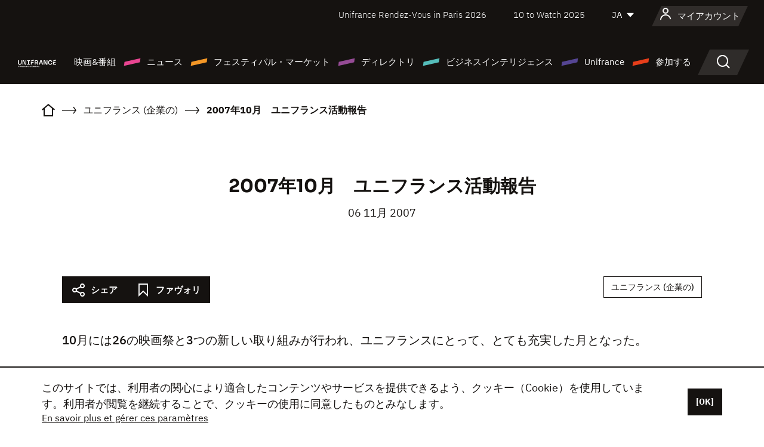

--- FILE ---
content_type: text/html;charset=utf-8
request_url: https://japan.unifrance.org/%E3%83%8B%E3%83%A5%E3%83%BC%E3%82%B9/5132/2007%E5%B9%B410%E6%9C%88%E3%80%80%E3%83%A6%E3%83%8B%E3%83%95%E3%83%A9%E3%83%B3%E3%82%B9%E6%B4%BB%E5%8B%95%E5%A0%B1%E5%91%8A
body_size: 19122
content:
<!DOCTYPE html><html lang="ja" prefix="og: http://ogp.me/ns#"><head><script>(function(w,d,s,l,i){w[l]=w[l]||[];w[l].push({'gtm.start':
						new Date().getTime(),event:'gtm.js'});var f=d.getElementsByTagName(s)[0],
					j=d.createElement(s),dl=l!='dataLayer'?'&l='+l:'';j.async=true;j.src=
					'https://www.googletagmanager.com/gtm.js?id='+i+dl;f.parentNode.insertBefore(j,f);
			})(window,document,'script','dataLayer','GTM-N94R5GK');</script><meta charset="utf-8"/><title>2007年10月　ユニフランス活動報告 - Unifrance</title><link rel="alternate" hreflang="fr" href="https://www.unifrance.org/actualites/5132/unifrance-fait-voyager-le-cinema-francais-octobre-2007"/><link rel="alternate" hreflang="en" href="https://en.unifrance.org/news/5132/unifrance-takes-french-films-around-the-world-october-2007"/><link rel="alternate" hreflang="es" href="https://es.unifrance.org/actualidad/5132/unifrance-facilita-los-viajes-del-cine-frances-octubre-de-2007"/><meta content="width=device-width, initial-scale=1, shrink-to-fit=no" name="viewport"/><link type="image/x-icon" href="/ressources/internet/images/v2/favicon.svg" rel="shortcut icon"/><link type="image/x-icon" href="/ressources/internet/images/v2/favicon.svg" rel="icon"/><style>
				@font-face{font-family:IBMPlexSans;font-style:normal;font-weight:700;font-display:swap;src:local("IBMPlexSans"),url("/ressources/internet/fonts/IBMPlexSans/IBMPlexSans-700.ttf") format("truetype"),url("/ressources/internet/fonts/IBMPlexSans/IBMPlexSans-700.eot?#iefix") format("embedded-opentype"),url("/ressources/internet/fonts/IBMPlexSans/IBMPlexSans-700.woff2") format("woff2"),url("/ressources/internet/fonts/IBMPlexSans/IBMPlexSans-700.woff") format("woff"),url("/ressources/internet/fonts/IBMPlexSans/IBMPlexSans-700.svg") format("svg")}@font-face{font-family:IBMPlexSans;font-style:normal;font-weight:600;font-display:swap;src:local("IBMPlexSans"),url("/ressources/internet/fonts/IBMPlexSans/IBMPlexSans-600.ttf") format("truetype"),url("/ressources/internet/fonts/IBMPlexSans/IBMPlexSans-600.eot?#iefix") format("embedded-opentype"),url("/ressources/internet/fonts/IBMPlexSans/IBMPlexSans-600.woff2") format("woff2"),url("/ressources/internet/fonts/IBMPlexSans/IBMPlexSans-600.woff") format("woff"),url("/ressources/internet/fonts/IBMPlexSans/IBMPlexSans-600.svg") format("svg")}@font-face{font-family:IBMPlexSans;font-style:normal;font-weight:500;font-display:swap;src:local("IBMPlexSans"),url("/ressources/internet/fonts/IBMPlexSans/IBMPlexSans-500.ttf") format("truetype"),url("/ressources/internet/fonts/IBMPlexSans/IBMPlexSans-500.eot?#iefix") format("embedded-opentype"),url("/ressources/internet/fonts/IBMPlexSans/IBMPlexSans-500.woff2") format("woff2"),url("/ressources/internet/fonts/IBMPlexSans/IBMPlexSans-500.woff") format("woff"),url("/ressources/internet/fonts/IBMPlexSans/IBMPlexSans-500.svg") format("svg")}@font-face{font-family:IBMPlexSans;font-style:normal;font-weight:400;font-display:swap;src:local("IBMPlexSans"),url("/ressources/internet/fonts/IBMPlexSans/IBMPlexSans-400.ttf") format("truetype"),url("/ressources/internet/fonts/IBMPlexSans/IBMPlexSans-400.eot?#iefix") format("embedded-opentype"),url("/ressources/internet/fonts/IBMPlexSans/IBMPlexSans-400.woff2") format("woff2"),url("/ressources/internet/fonts/IBMPlexSans/IBMPlexSans-400.woff") format("woff"),url("/ressources/internet/fonts/IBMPlexSans/IBMPlexSans-400.svg") format("svg")}@font-face{font-family:IBMPlexSans;font-style:normal;font-weight:300;font-display:swap;src:local("IBMPlexSans"),url("/ressources/internet/fonts/IBMPlexSans/IBMPlexSans-300.ttf") format("truetype"),url("/ressources/internet/fonts/IBMPlexSans/IBMPlexSans-300.eot?#iefix") format("embedded-opentype"),url("/ressources/internet/fonts/IBMPlexSans/IBMPlexSans-300.woff2") format("woff2"),url("/ressources/internet/fonts/IBMPlexSans/IBMPlexSans-300.woff") format("woff"),url("/ressources/internet/fonts/IBMPlexSans/IBMPlexSans-300.svg") format("svg")}@font-face{font-family:IBMPlexSans;font-style:normal;font-weight:200;font-display:swap;src:local("IBMPlexSans"),url("/ressources/internet/fonts/IBMPlexSans/IBMPlexSans-200.ttf") format("truetype"),url("/ressources/internet/fonts/IBMPlexSans/IBMPlexSans-200.eot?#iefix") format("embedded-opentype"),url("/ressources/internet/fonts/IBMPlexSans/IBMPlexSans-200.woff2") format("woff2"),url("/ressources/internet/fonts/IBMPlexSans/IBMPlexSans-200.woff") format("woff"),url("/ressources/internet/fonts/IBMPlexSans/IBMPlexSans-200.svg") format("svg")}@font-face{font-family:IBMPlexSans;font-style:normal;font-weight:100;font-display:swap;src:local("IBMPlexSans"),url("/ressources/internet/fonts/IBMPlexSans/IBMPlexSans-100.ttf") format("truetype"),url("/ressources/internet/fonts/IBMPlexSans/IBMPlexSans-100.eot?#iefix") format("embedded-opentype"),url("/ressources/internet/fonts/IBMPlexSans/IBMPlexSans-100.woff2") format("woff2"),url("/ressources/internet/fonts/IBMPlexSans/IBMPlexSans-100.woff") format("woff"),url("/ressources/internet/fonts/IBMPlexSans/IBMPlexSans-100.svg") format("svg")}:root{--bs-blue:#55bdba;--bs-indigo:#6610f2;--bs-purple:#954b95;--bs-pink:#e94591;--bs-red:#e73e1a;--bs-orange:#f49726;--bs-yellow:#ffc107;--bs-green:#90c189;--bs-teal:#20c997;--bs-cyan:#0dcaf0;--bs-black:#151210;--bs-white:#fff;--bs-gray:#6c757d;--bs-gray-dark:#343a40;--bs-gray-100:#f8f9fa;--bs-gray-200:#e9ecef;--bs-gray-300:#dee2e6;--bs-gray-400:#ced4da;--bs-gray-500:#adb5bd;--bs-gray-600:#6c757d;--bs-gray-700:#495057;--bs-gray-800:#343a40;--bs-gray-900:#212529;--bs-primary:#74d1f6;--bs-black:#151210;--bs-pink:#e94591;--bs-orange:#f49726;--bs-purple:#954b95;--bs-blue:#55bdba;--bs-deep-purple:#554593;--bs-red:#e73e1a;--bs-green:#90c189;--bs-gray:#a6a096;--bs-brown:#816041;--bs-sand:#d8b882;--bs-primary-rgb:116,209,246;--bs-black-rgb:21,18,16;--bs-pink-rgb:233,69,145;--bs-orange-rgb:244,151,38;--bs-purple-rgb:149,75,149;--bs-blue-rgb:85,189,186;--bs-deep-purple-rgb:85,69,147;--bs-red-rgb:231,62,26;--bs-green-rgb:144,193,137;--bs-gray-rgb:166,160,150;--bs-brown-rgb:129,96,65;--bs-sand-rgb:216,184,130;--bs-white-rgb:255,255,255;--bs-black-rgb:21,18,16;--bs-body-color-rgb:21,18,16;--bs-body-bg-rgb:255,255,255;--bs-font-sans-serif:"IBMPlexSans";--bs-font-monospace:SFMono-Regular,Menlo,Monaco,Consolas,"Liberation Mono","Courier New",monospace;--bs-gradient:linear-gradient(180deg,rgba(255,255,255,0.15),rgba(255,255,255,0));--bs-body-font-family:IBMPlexSans;--bs-body-font-size:calc(1.285rem+0.42vw);--bs-body-font-weight:400;--bs-body-line-height:1.25;--bs-body-color:#151210;--bs-body-bg:#fff;--bs-border-width:1px;--bs-border-style:solid;--bs-border-color:#151210;--bs-border-color-translucent:rgba(21,18,16,0.175);--bs-border-radius:.375rem;--bs-border-radius-sm:.25rem;--bs-border-radius-lg:.5rem;--bs-border-radius-xl:1rem;--bs-border-radius-2xl:2rem;--bs-border-radius-pill:50rem;--bs-link-color:#74d1f6;--bs-link-hover-color:#5da7c5;--bs-code-color:#e94591;--bs-highlight-bg:#fff3cd}@media (min-width:1200px){:root{--bs-body-font-size:1.6rem}}*,::after,::before{box-sizing:border-box}@media (prefers-reduced-motion:no-preference){:root{scroll-behavior:smooth}}body{margin:0;font-family:var(--bs-body-font-family);font-size:var(--bs-body-font-size);font-weight:var(--bs-body-font-weight);line-height:var(--bs-body-line-height);color:var(--bs-body-color);text-align:var(--bs-body-text-align);background-color:var(--bs-body-bg);-webkit-text-size-adjust:100%}::-moz-focus-inner{padding:0;border-style:none}::-webkit-datetime-edit-day-field,::-webkit-datetime-edit-fields-wrapper,::-webkit-datetime-edit-hour-field,::-webkit-datetime-edit-minute,::-webkit-datetime-edit-month-field,::-webkit-datetime-edit-text,::-webkit-datetime-edit-year-field{padding:0}::-webkit-inner-spin-button{height:auto}::-webkit-search-decoration{-webkit-appearance:none}::-webkit-color-swatch-wrapper{padding:0}::file-selector-button{font:inherit;-webkit-appearance:button}iframe{border:0}:root{--bs-body-font-size:1.6rem}html{font-size:62.5%}*{-webkit-font-smoothing:antialiased;-moz-font-smoothing:antialiased;-moz-osx-font-smoothing:grayscale}@media (min-width:1280px){body{background:linear-gradient(180deg,#151210 0,#151210 12rem,#fff 12rem)}}body{font-family:IBMPlexSans}
			</style><link onload="this.onload=null;this.rel=&apos;stylesheet&apos;;this.media=&apos;all&apos;" as="style" href="/ressources/internet/css/bootstrap.min.css?t=1767688136596" rel="preload"/><link onload="this.onload=null;this.rel=&apos;stylesheet&apos;;this.media=&apos;all&apos;" media="screen and (min-width: 768px)" as="style" href="/ressources/internet/css/unifrance-desktop.min.css?t=1767688136596" rel="preload"/><link onload="this.onload=null;this.rel=&apos;stylesheet&apos;;this.media=&apos;all&apos;" media="screen and (max-width: 767px)" as="style" href="/ressources/internet/css/unifrance-mobile.min.css?t=1767688136596" rel="preload"/><link onload="this.onload=null;this.rel=&apos;stylesheet&apos;;this.media=&apos;all&apos;" media="screen and (min-width: 768px)" as="style" href="/ressources/internet/css/unifrance-news-desktop.min.css?t=1767688136596" rel="preload"/><link onload="this.onload=null;this.rel=&apos;stylesheet&apos;;this.media=&apos;all&apos;" media="screen and (max-width: 767px)" as="style" href="/ressources/internet/css/unifrance-news-mobile.min.css?t=1767688136596" rel="preload"/></head><body class=""><noscript><iframe style="display:none;visibility:hidden" width="0" height="0" src="https://www.googletagmanager.com/ns.html?id=GTM-N94R5GK"/></noscript><label hidden="hidden" id="moins">Show less</label><label hidden="hidden" id="plus">Show more</label><label hidden="hidden" id="inTotal">合わせて</label><label hidden="hidden" id="voirLaFiche">ファイルを見る</label><label hidden="hidden" id="allDep">すべて Departements</label><label hidden="hidden" id="showCaptchaModal">true</label><div class="site-wrapper"><div data-datemodification="1450533930638" data-promotionid="2070" style="display: none" class="appMobileOff headerInfos cookies-banner"><div class="cookies-banner--wrapper container"><div class="cookies-banner--txt"><p> このサイトでは、利用者の関心により適合したコンテンツやサービスを提供できるよう、クッキー（Cookie）を使用しています。利用者が閲覧を継続することで、クッキーの使用に同意したものとみなします。</p><a class="moreInfos" target="_blank" href="https://japan.unifrance.org/promotion/6820/titleClick">En savoir plus et gérer ces paramètres</a></div><div class="cookies-banner--actions"><a class="closeHeaderInfos btn btn-primary" href="#">[OK]</a></div><div class="clearfix"></div><div id="inform-and-ask" style="display: none; width: 300px; background-color: white; repeat: scroll 0% 0% white; border: 1px solid #cccccc; padding :10px 10px;text-align:center; position: fixed; top:30px; left:50%; margin-top:0px; margin-left:-150px; z-index:100000; opacity:1"><div>Etes vous sur?</div><div style="padding :10px 10px;text-align:center;"><button onclick="tagAnalyticsCNIL.CookieConsent.hideInform()" name="cancel" class="btn btn-red btn-pill btn-block">Non</button></div></div></div></div><header role="banner" class="site-header js-header-uni"><div class="site-header__inner"><div class="container"><div class="site-header__top d-none d-xl-flex align-items-center justify-content-end"><ul class="list-unstyled d-flex align-items-center m-0"><li><a href="https://www.unifrance.org/festivals-et-marches/650/rendez-vous-d-unifrance-a-paris/2026">
                                                    Unifrance Rendez-Vous in Paris 2026
                                                    </a></li><li><a href="https://en.unifrance.org/festivals-and-markets/1236/10-to-watch-d-unifrance/2025">
                                                    10 to Watch 2025
                                                    </a></li><li><div class="site-header__lang"><select name="langues" aria-label="日本語" title="日本語"><option value="https://japan.unifrance.org/ニュース/5132/2007%E5%B9%B410%E6%9C%88%E3%80%80%E3%83%A6%E3%83%8B%E3%83%95%E3%83%A9%E3%83%B3%E3%82%B9%E6%B4%BB%E5%8B%95%E5%A0%B1%E5%91%8A" selected="selected">JA</option><option value="https://www.unifrance.org/actualites/5132/unifrance-fait-voyager-le-cinema-francais-octobre-2007">FR</option><option value="https://en.unifrance.org/news/5132/unifrance-takes-french-films-around-the-world-october-2007">EN</option><option value="https://es.unifrance.org/actualidad/5132/unifrance-facilita-los-viajes-del-cine-frances-octubre-de-2007">ES</option></select></div></li></ul></div><div tabindex="-1" id="main-menu" class="site-header__bottom d-flex align-items-center justify-content-xl-between"><div class="site-header__btn d-xl-none"><button class="btn-unstyled js-navbar-toggler navbar-toggler"><span aria-hidden="true" class="unificon unificon-menu"></span><span class="visually-hidden">Menu</span></button></div><div class="site-header__lang d-none"><select name="langues" aria-label="日本語" title="日本語"><option value="https://japan.unifrance.org/ニュース/5132/2007%E5%B9%B410%E6%9C%88%E3%80%80%E3%83%A6%E3%83%8B%E3%83%95%E3%83%A9%E3%83%B3%E3%82%B9%E6%B4%BB%E5%8B%95%E5%A0%B1%E5%91%8A" selected="selected">JA</option><option value="https://www.unifrance.org/actualites/5132/unifrance-fait-voyager-le-cinema-francais-octobre-2007">FR</option><option value="https://en.unifrance.org/news/5132/unifrance-takes-french-films-around-the-world-october-2007">EN</option><option value="https://es.unifrance.org/actualidad/5132/unifrance-facilita-los-viajes-del-cine-frances-octubre-de-2007">ES</option></select></div><div class="dropdown-user-wrapper dropdown login-btn"><a title="プロフィールを見る" id="dropdownUser" class="dropdown-toggle text-decoration-none" href="https://japan.unifrance.org/ログイン"><span class="avatar-navbar avatar-user"><span aria-hidden="true" class="unificon unificon-user"></span><span class="avatar-user-text">マイアカウント</span></span></a></div><div class="site-header__logo"><a href="https://japan.unifrance.org/"><img height="58" width="281" alt="UNIFRANCE - all the accents of creativity" src="/ressources/internet/images/v2/unifrance-header.svg" class="img-fluid"/></a></div><div class="site-header__nav"><div class="site-header__mobileTop d-xl-none"><div class="site-header__close"><button class="btn-unstyled js-navbar-toggler"><span aria-hidden="true" class="unificon unificon-close"></span><span class="visually-hidden">検索</span></button></div><div class="site-header__logo-mobile"><a href=""><img height="58" width="281" alt="UNIFRANCE" src="/ressources/internet/images/v2/unifrance-header-dark.svg" class="img-fluid"/></a></div><div class="site-header__lang lang-mobile"><select name="langues" aria-label="日本語" title="日本語"><option value="https://japan.unifrance.org/ニュース/5132/2007%E5%B9%B410%E6%9C%88%E3%80%80%E3%83%A6%E3%83%8B%E3%83%95%E3%83%A9%E3%83%B3%E3%82%B9%E6%B4%BB%E5%8B%95%E5%A0%B1%E5%91%8A" selected="selected">JA</option><option value="https://www.unifrance.org/actualites/5132/unifrance-fait-voyager-le-cinema-francais-octobre-2007">FR</option><option value="https://en.unifrance.org/news/5132/unifrance-takes-french-films-around-the-world-october-2007">EN</option><option value="https://es.unifrance.org/actualidad/5132/unifrance-facilita-los-viajes-del-cine-frances-octubre-de-2007">ES</option></select></div></div><nav aria-label="Navigation principale" class="site-header__menu"><ul class="navbar-nav level1 unif-list"><li class="nav-item d-xl-none"><a class="nav-item nav-link" href="">ホーム</a></li><li class="nav-item no-theme dropdown dropdown-hover"><button aria-expanded="true" data-bs-auto-close="outside" data-bs-toggle="dropdown" class="nav-item nav-link dropdown-toggle">映画&amp;番組</button><div class="submenu dropdown-menu menu-type-big"><div class="submenu__inner"><div class="submenu__wrapper d-flex"><div class="submenu__item"><div class="submenu__title">フランス映画と番組</div><ul class="list-unstyled unif-list submenu__content"><li><a class="nav-item nav-link" href="https://japan.unifrance.org/映画/長編映画コーナー">長編映画</a></li><li><a class="nav-item nav-link" href="https://japan.unifrance.org/映画/短編映画コーナー">ショートフィルム</a></li><li><a class="nav-item nav-link" href="https://japan.unifrance.org/serie/espace-programme">オーディオビジュアルプログラム</a></li><li><a class="nav-item nav-link" href="/vr">Immersive works</a></li></ul></div><div class="submenu__item"><div class="submenu__title">プロフェッショナル：作品を見る</div><ul class="list-unstyled unif-list submenu__content"><li><a class="nav-item nav-link" target="_blank" href="https://screeningroom.unifrance.org/">Screening Room</a><span aria-hidden="true" class="unificon unificon-link-external"></span></li><li><a class="nav-item nav-link" href="https://japan.unifrance.org/短編映画コーナー/shortFilmGallery">Short Film Gallery</a><span aria-hidden="true" class="unificon unificon-cadenas"></span></li></ul></div><div class="submenu__item"><div class="submenu__title">ラブサーチ</div><ul class="list-unstyled unif-list submenu__content"><li><a href="https://japan.unifrance.org/検索/映画" class="nav-item nav-link">すべての映画・番組</a></li><li><a href="https://japan.unifrance.org/検索/映画?genres=film.genre.fiction&sort=pertinence" class="nav-item nav-link">フィクション</a></li><li><a href="https://japan.unifrance.org/検索/映画?genres=film.genre.documentaire&sort=pertinence" class="nav-item nav-link">ドキュメンタリー</a></li><li><a href="https://japan.unifrance.org/検索/映画?genres=film.genre.animation&sort=pertinence" class="nav-item nav-link">アニメーション</a></li><li><a href="https://japan.unifrance.org/検索/映画?metrage=film.format.audiovisuel&formatProgramme=audiovisuel.format.serie&sort=pertinence" class="nav-item nav-link">セリー</a></li></ul></div></div></div></div></li><li class="nav-item theme1 dropdown dropdown-hover"><button aria-expanded="true" data-bs-auto-close="outside" data-bs-toggle="dropdown" class="nav-item nav-link dropdown-toggle">ニュース</button><div class="submenu dropdown-menu menu-type-normal"><div class="submenu__inner"><div class="submenu__wrapper d-flex"><div class="submenu__item"><ul class="list-unstyled unif-list submenu__content"><li><a class="nav-item nav-link" href="https://japan.unifrance.org/ニュース">ヘッドラインでは</a></li><li><a href="https://japan.unifrance.org/検索/actualite?rubriques=actu.rubrique.chiffresinternational&sort=pertinence" class="nav-item nav-link">タキヤ</a></li><li><a href="https://japan.unifrance.org/検索/actualite?rubriques=actu.rubrique.actuvideo&sort=pertinence" class="nav-item nav-link">動画で見る</a></li><li><a href="https://japan.unifrance.org/検索/actualite?rubriques=actu.rubrique.Entretiens&sort=pertinence" class="nav-item nav-link">インタビュー記事</a></li><li><a href="https://japan.unifrance.org/検索/actualite?rubriques=actu.rubrique.Revuedepresseetrangere&sort=pertinence" class="nav-item nav-link">海外プレスレビュー</a></li><li><a class="nav-item nav-link" href="https://japan.unifrance.org/my-newsletters/">ニュースレター</a></li></ul></div></div></div></div></li><li class="nav-item theme2 dropdown dropdown-hover"><button aria-expanded="true" data-bs-auto-close="outside" data-bs-toggle="dropdown" class="nav-item nav-link dropdown-toggle">フェスティバル・マーケット</button><div class="submenu dropdown-menu menu-type-normal"><div class="submenu__inner"><div class="submenu__wrapper d-flex"><div class="submenu__item"><ul class="list-unstyled unif-list submenu__content"><li><a class="nav-item nav-link" href="https://japan.unifrance.org/映画祭と映画マーケット">ヘッドラインでは</a></li><li><a href="https://japan.unifrance.org/検索/イベント?type=manifestation.type.festivallm&type=manifestation.type.festivallmcm&sort=pertinence" class="nav-item nav-link">イベント シネマ</a></li><li><a href="https://japan.unifrance.org/検索/イベント?type=manifestation.type.audiovisuel&sort=pertinence" class="nav-item nav-link">オーディオビジュアルイベント</a></li><li><a class="nav-item nav-link anchorLink" href="https://japan.unifrance.org/映画祭と映画マーケット#telechargements">カタログのダウンロード</a></li></ul></div></div></div></div></li><li class="nav-item theme3 dropdown dropdown-hover"><button aria-expanded="true" data-bs-auto-close="outside" data-bs-toggle="dropdown" class="nav-item nav-link dropdown-toggle">ディレクトリ</button><div class="submenu dropdown-menu menu-type-big menu-type-large"><div class="submenu__inner"><div class="submenu__wrapper d-flex"><div class="submenu__item"><div class="submenu__title">ひとをさがす</div><ul class="list-unstyled unif-list submenu__content"><li><a href="https://japan.unifrance.org/検索/人物" class="nav-item nav-link">すべてのプロフェッショナル</a></li><li><a href="https://japan.unifrance.org/検索/人物?secteursAV=audiovisuel.secteur.audiovisuel&secteursAV=audiovisuel.secteur.cinema&nationalitePersonne=pays.fr&rolesSociete=societe.activitefilm.exportation&typeActivitesLiees=fr.openwide.unifrance.common.core.business.societe.model.Societe&sort=pertinence" class="nav-item nav-link">フランスの販売者</a></li><li><a href="https://japan.unifrance.org/検索/人物?secteursAV=audiovisuel.secteur.audiovisuel&activitesAV=audiovisuel.activite.achat" class="nav-item nav-link">海外オーディオビジュアルバイヤー</a></li></ul></div><div class="submenu__item"><div class="submenu__title">会社を探す</div><ul class="list-unstyled unif-list submenu__content"><li><a href="https://japan.unifrance.org/検索/企業" class="nav-item nav-link">各社</a></li><li><a href="https://japan.unifrance.org/検索/企業?paysOrigine=pays.fr&rolesSociete=societe.activitefilm.exportation&sort=pertinence" class="nav-item nav-link">海外売上高</a></li><li><a href="https://japan.unifrance.org/検索/企業?rolesSociete=societe.activitefilm.distributionetrangerCM&rolesSociete=societe.activitefilm.distributionetrangerLM&sort=pertinence" class="nav-item nav-link">海外での映画配給</a></li><li><a href="https://japan.unifrance.org/検索/企業?rolesSociete=societe.activitefilm.coproduction&rolesSociete=societe.activitefilm.producteurassocie&rolesSociete=societe.activitefilm.productiondeleguee&rolesSociete=societe.activitefilm.productionetrangere&rolesSociete=societe.activitefilm.productionexecutive&sort=pertinence" class="nav-item nav-link">制作・共同制作</a></li><li><a href="https://japan.unifrance.org/検索/企業?activitesHF=societe.activitehorsfilm.editionvideo_cm&activitesHF=societe.activitehorsfilm.editionvideodvd&activitesHF=societe.activitehorsfilm.maisonedition&sort=pertinence" class="nav-item nav-link">エディション</a></li><li><a href="https://japan.unifrance.org/検索/企業?activitesHF=societe.activitehorsfilm.presseecrite&activitesHF=societe.activitehorsfilm.presseinternet&activitesHF=societe.activitehorsfilm.presseradio&activitesHF=societe.activitehorsfilm.pressetv&sort=pertinence" class="nav-item nav-link">メディア</a></li></ul></div><div class="submenu__item"><div class="submenu__title">CHERCHER PAR PAYS OU ZONE</div><div class="form-item d-flex flex-column gap-3"><select onchange="location = this.options[this.selectedIndex].value;" class="form-select-search order-2"><option value="">Choisir un pays</option><option value="https://japan.unifrance.org/ボックスオフィス/74849/asie-pacifique-ap">Asie Pacifique AP</option><option value="https://japan.unifrance.org/ボックスオフィス/120/%E3%82%A2%E3%82%A4%E3%82%B9%E3%83%A9%E3%83%B3%E3%83%89">アイスランド</option><option value="https://japan.unifrance.org/ボックスオフィス/201/%E3%82%A2%E3%83%A1%E3%83%AA%E3%82%AB%E5%90%88%E8%A1%86%E5%9B%BD">アメリカ合衆国</option><option value="https://japan.unifrance.org/ボックスオフィス/511/%E3%82%A2%E3%83%A9%E3%83%96%E9%A6%96%E9%95%B7%E5%9B%BD%E9%80%A3%E9%82%A6">アラブ首長国連邦</option><option value="https://japan.unifrance.org/ボックスオフィス/361/%E3%82%A2%E3%83%AB%E3%82%BC%E3%83%B3%E3%83%81%E3%83%B3">アルゼンチン</option><option value="https://japan.unifrance.org/ボックスオフィス/107/%E3%82%A4%E3%82%AE%E3%83%AA%E3%82%B9">イギリス</option><option value="https://japan.unifrance.org/ボックスオフィス/521/%E3%82%A4%E3%82%B9%E3%83%A9%E3%82%A8%E3%83%AB">イスラエル</option><option value="https://japan.unifrance.org/ボックスオフィス/109/%E3%82%A4%E3%82%BF%E3%83%AA%E3%82%A2">イタリア</option><option value="https://japan.unifrance.org/ボックスオフィス/703/%E3%82%A4%E3%83%B3%E3%83%89">インド</option><option value="https://japan.unifrance.org/ボックスオフィス/722/%E3%82%A4%E3%83%B3%E3%83%89%E3%83%8D%E3%82%B7%E3%82%A2">インドネシア</option><option value="https://japan.unifrance.org/ボックスオフィス/186/%E3%82%A6%E3%82%AF%E3%83%A9%E3%82%A4%E3%83%8A">ウクライナ</option><option value="https://japan.unifrance.org/ボックスオフィス/370/%E3%82%A6%E3%83%AB%E3%82%B0%E3%82%A2%E3%82%A4">ウルグアイ</option><option value="https://japan.unifrance.org/ボックスオフィス/366/%E3%82%A8%E3%82%AF%E3%82%A2%E3%83%89%E3%83%AB">エクアドル</option><option value="https://japan.unifrance.org/ボックスオフィス/492/%E3%82%A8%E3%82%B8%E3%83%97%E3%83%88">エジプト</option><option value="https://japan.unifrance.org/ボックスオフィス/182/%E3%82%A8%E3%82%B9%E3%83%88%E3%83%8B%E3%82%A2">エストニア</option><option value="https://japan.unifrance.org/ボックスオフィス/111/%E3%82%AA%E3%83%A9%E3%83%B3%E3%83%80">オランダ</option><option value="https://japan.unifrance.org/ボックスオフィス/601/%E3%82%AA%E3%83%BC%E3%82%B9%E3%83%88%E3%83%A9%E3%83%AA%E3%82%A2">オーストラリア</option><option value="https://japan.unifrance.org/ボックスオフィス/102/%E3%82%AA%E3%83%BC%E3%82%B9%E3%83%88%E3%83%AA%E3%82%A2">オーストリア</option><option value="https://japan.unifrance.org/ボックスオフィス/397/%E3%82%AB%E3%82%B6%E3%83%95%E3%82%B9%E3%82%BF%E3%83%B3">カザフスタン</option><option value="https://japan.unifrance.org/ボックスオフィス/202/%E3%82%AB%E3%83%8A%E3%83%80">カナダ</option><option value="https://japan.unifrance.org/ボックスオフィス/711/%E3%82%AB%E3%83%B3%E3%83%9C%E3%82%B8%E3%82%A2">カンボジア</option><option value="https://japan.unifrance.org/ボックスオフィス/104/%E3%82%AD%E3%83%97%E3%83%AD%E3%82%B9">キプロス</option><option value="https://japan.unifrance.org/ボックスオフィス/108/%E3%82%AE%E3%83%AA%E3%82%B7%E3%83%A3">ギリシャ</option><option value="https://japan.unifrance.org/ボックスオフィス/159/%E3%82%AF%E3%83%AD%E3%82%A2%E3%83%81%E3%82%A2">クロアチア</option><option value="https://japan.unifrance.org/ボックスオフィス/20201/%E3%82%B1%E3%83%99%E3%83%83%E3%82%AF%E5%B7%9E">ケベック州</option><option value="https://japan.unifrance.org/ボックスオフィス/301/%E3%82%B3%E3%82%B9%E3%82%BF%E3%83%AA%E3%82%AB">コスタリカ</option><option value="https://japan.unifrance.org/ボックスオフィス/365/%E3%82%B3%E3%83%AD%E3%83%B3%E3%83%93%E3%82%A2">コロンビア</option><option value="https://japan.unifrance.org/ボックスオフィス/415/%E3%82%B3%E3%83%BC%E3%83%88%E3%82%B8%E3%83%9C%E3%82%A2%E3%83%BC%E3%83%AB">コートジボアール</option><option value="https://japan.unifrance.org/ボックスオフィス/508/%E3%82%B5%E3%82%A6%E3%82%B8%E3%82%A2%E3%83%A9%E3%83%93%E3%82%A2">サウジアラビア</option><option value="https://japan.unifrance.org/ボックスオフィス/725/%E3%82%B7%E3%83%B3%E3%82%AC%E3%83%9D%E3%83%BC%E3%83%AB">シンガポール</option><option value="https://japan.unifrance.org/ボックスオフィス/113/%E3%82%B9%E3%82%A4%E3%82%B9">スイス</option><option value="https://japan.unifrance.org/ボックスオフィス/122/%E3%82%B9%E3%82%A6%E3%82%A7%E3%83%BC%E3%83%87%E3%83%B3">スウェーデン</option><option value="https://japan.unifrance.org/ボックスオフィス/106/%E3%82%B9%E3%83%9A%E3%82%A4%E3%83%B3">スペイン</option><option value="https://japan.unifrance.org/ボックスオフィス/169/%E3%82%B9%E3%83%AD%E3%83%90%E3%82%AD%E3%82%A2">スロバキア</option><option value="https://japan.unifrance.org/ボックスオフィス/158/%E3%82%B9%E3%83%AD%E3%83%99%E3%83%8B%E3%82%A2">スロベニア</option><option value="https://japan.unifrance.org/ボックスオフィス/408/%E3%82%BB%E3%83%AB%E3%83%93%E3%82%A2">セルビア</option><option value="https://japan.unifrance.org/ボックスオフィス/726/%E3%82%BF%E3%82%A4">タイ</option><option value="https://japan.unifrance.org/ボックスオフィス/167/%E3%83%81%E3%82%A7%E3%82%B3%E5%85%B1%E5%92%8C%E5%9B%BD">チェコ共和国</option><option value="https://japan.unifrance.org/ボックスオフィス/403/%E3%83%81%E3%83%A5%E3%83%8B%E3%82%B8%E3%82%A2">チュニジア</option><option value="https://japan.unifrance.org/ボックスオフィス/364/%E3%83%81%E3%83%AA">チリ</option><option value="https://japan.unifrance.org/ボックスオフィス/118/%E3%83%87%E3%83%B3%E3%83%9E%E3%83%BC%E3%82%AF">デンマーク</option><option value="https://japan.unifrance.org/ボックスオフィス/114/%E3%83%88%E3%83%AB%E3%82%B3">トルコ</option><option value="https://japan.unifrance.org/ボックスオフィス/101/%E3%83%89%E3%82%A4%E3%83%84">ドイツ</option><option value="https://japan.unifrance.org/ボックスオフィス/464/%E3%83%8A%E3%82%A4%E3%82%B8%E3%82%A7%E3%83%AA%E3%82%A2">ナイジェリア</option><option value="https://japan.unifrance.org/ボックスオフィス/605/%E3%83%8B%E3%83%A5%E3%83%BC%E3%82%B8%E3%83%BC%E3%83%A9%E3%83%B3%E3%83%89">ニュージーランド</option><option value="https://japan.unifrance.org/ボックスオフィス/121/%E3%83%8E%E3%83%AB%E3%82%A6%E3%82%A7%E3%83%BC">ノルウェー</option><option value="https://japan.unifrance.org/ボックスオフィス/164/%E3%83%8F%E3%83%B3%E3%82%AC%E3%83%AA%E3%83%BC">ハンガリー</option><option value="https://japan.unifrance.org/ボックスオフィス/368/%E3%83%91%E3%83%A9%E3%82%B0%E3%82%A2%E3%82%A4">パラグアイ</option><option value="https://japan.unifrance.org/ボックスオフィス/724/%E3%83%95%E3%82%A3%E3%83%AA%E3%83%94%E3%83%B3">フィリピン</option><option value="https://japan.unifrance.org/ボックスオフィス/119/%E3%83%95%E3%82%A3%E3%83%B3%E3%83%A9%E3%83%B3%E3%83%89">フィンランド</option><option value="https://japan.unifrance.org/ボックスオフィス/363/%E3%83%96%E3%83%A9%E3%82%B8%E3%83%AB">ブラジル</option><option value="https://japan.unifrance.org/ボックスオフィス/163/%E3%83%96%E3%83%AB%E3%82%AC%E3%83%AA%E3%82%A2">ブルガリア</option><option value="https://japan.unifrance.org/ボックスオフィス/713/%E3%83%99%E3%83%88%E3%83%8A%E3%83%A0">ベトナム</option><option value="https://japan.unifrance.org/ボックスオフィス/371/%E3%83%99%E3%83%8D%E3%82%BA%E3%82%A8%E3%83%A9">ベネズエラ</option><option value="https://japan.unifrance.org/ボックスオフィス/180/%E3%83%99%E3%83%A9%E3%83%AB%E3%83%BC%E3%82%B7">ベラルーシ</option><option value="https://japan.unifrance.org/ボックスオフィス/103/%E3%83%99%E3%83%AB%E3%82%AE%E3%83%BC">ベルギー</option><option value="https://japan.unifrance.org/ボックスオフィス/74794/%E3%83%9A%E3%83%AB%E3%83%BC">ペルー</option><option value="https://japan.unifrance.org/ボックスオフィス/204/%E3%83%9C%E3%82%B9%E3%83%8B%E3%82%A2%E3%83%BB%E3%83%98%E3%83%AB%E3%83%84%E3%82%A7%E3%82%B4%E3%83%93%E3%83%8A">ボスニア・ヘルツェゴビナ</option><option value="https://japan.unifrance.org/ボックスオフィス/362/%E3%83%9C%E3%83%AA%E3%83%93%E3%82%A2">ボリビア</option><option value="https://japan.unifrance.org/ボックスオフィス/112/%E3%83%9D%E3%83%AB%E3%83%88%E3%82%AC%E3%83%AB">ポルトガル</option><option value="https://japan.unifrance.org/ボックスオフィス/165/%E3%83%9D%E3%83%BC%E3%83%A9%E3%83%B3%E3%83%89">ポーランド</option><option value="https://japan.unifrance.org/ボックスオフィス/723/%E3%83%9E%E3%83%AC%E3%83%BC%E3%82%B7%E3%82%A2">マレーシア</option><option value="https://japan.unifrance.org/ボックスオフィス/367/%E3%83%A1%E3%82%AD%E3%82%B7%E3%82%B3">メキシコ</option><option value="https://japan.unifrance.org/ボックスオフィス/402/%E3%83%A2%E3%83%AD%E3%83%83%E3%82%B3">モロッコ</option><option value="https://japan.unifrance.org/ボックスオフィス/184/%E3%83%A9%E3%83%88%E3%83%93%E3%82%A2">ラトビア</option><option value="https://japan.unifrance.org/ボックスオフィス/185/%E3%83%AA%E3%83%88%E3%82%A2%E3%83%8B%E3%82%A2">リトアニア</option><option value="https://japan.unifrance.org/ボックスオフィス/166/%E3%83%AB%E3%83%BC%E3%83%9E%E3%83%8B%E3%82%A2">ルーマニア</option><option value="https://japan.unifrance.org/ボックスオフィス/74786/%E3%83%AC%E3%83%90%E3%83%8E%E3%83%B3">レバノン</option><option value="https://japan.unifrance.org/ボックスオフィス/168/%E3%83%AD%E3%82%B7%E3%82%A2">ロシア</option><option value="https://japan.unifrance.org/ボックスオフィス/731/%E4%B8%AD%E5%9B%BD">中国</option><option value="https://japan.unifrance.org/ボックスオフィス/100/%E5%8C%97%E3%83%9E%E3%82%B1%E3%83%89%E3%83%8B%E3%82%A2">北マケドニア</option><option value="https://japan.unifrance.org/ボックスオフィス/481/%E5%8D%97%E3%82%A2%E3%83%95%E3%83%AA%E3%82%AB">南アフリカ</option><option value="https://japan.unifrance.org/ボックスオフィス/727/%E5%8F%B0%E6%B9%BE">台湾</option><option value="https://japan.unifrance.org/ボックスオフィス/733/%E5%A4%A7%E9%9F%93%E6%B0%91%E5%9B%BD">大韓民国</option><option value="https://japan.unifrance.org/ボックスオフィス/740/%E6%97%A5%E6%9C%AC">日本</option><option value="https://japan.unifrance.org/ボックスオフィス/721/%E9%A6%99%E6%B8%AF">香港</option></select><select onchange="location = this.options[this.selectedIndex].value;" class="form-select-search order-2"><option value="">Choisir une zone géographique</option><option value="https://japan.unifrance.org/ボックスオフィス/4/africa">Africa</option><option value="https://japan.unifrance.org/ボックスオフィス/7/asia">Asia</option><option value="https://japan.unifrance.org/ボックスオフィス/8/central-and-eastern-europe">Central and Eastern Europe</option><option value="https://japan.unifrance.org/ボックスオフィス/3/latin-america">Latin America</option><option value="https://japan.unifrance.org/ボックスオフィス/5/middle-east">Middle East</option><option value="https://japan.unifrance.org/ボックスオフィス/2/north-america">North America</option><option value="https://japan.unifrance.org/ボックスオフィス/6/oceania">Oceania</option><option value="https://japan.unifrance.org/ボックスオフィス/1/western-europe">Western Europe</option><option value="https://japan.unifrance.org/ボックスオフィス/74807/%E4%B8%96%E7%95%8C">世界</option></select></div><div class="submenu__title">CHERCHER PAR GENRE</div><div class="form-item d-flex flex-column"><select onchange="if($(&apos;#showCaptchaModal&apos;).text() === &apos;true&apos;) { $(&apos;#captchaModalForm&apos;).attr(&apos;action&apos;, this.options[this.selectedIndex].value); $(&apos;#captchaModal&apos;).modal(&apos;show&apos;); } else location = this.options[this.selectedIndex].value;" class="form-select-search order-2"><option value="">Select a genre</option><option value="https://japan.unifrance.org/検索/映画?genres=film.genre.spectaclevivant&amp;sort=pertinence"></option><option value="https://japan.unifrance.org/検索/映画?genres=film.genre.animation&amp;sort=pertinence">アニメーション</option><option value="https://japan.unifrance.org/検索/映画?genres=film.genre.clip&amp;sort=pertinence">クリップ</option><option value="https://japan.unifrance.org/検索/映画?genres=film.genre.documentaire&amp;sort=pertinence">ドキュメンタリー</option><option value="https://japan.unifrance.org/検索/映画?genres=film.genre.fiction&amp;sort=pertinence">フィクション</option><option value="https://japan.unifrance.org/検索/映画?genres=film.genre.experimental&amp;sort=pertinence">実験映画</option></select></div></div><div class="submenu__item"><div class="submenu__title">CONDITIONS DE RÉFÉRENCEMENT</div><ul class="list-unstyled unif-list submenu__content"><li><a class="nav-item nav-link" href="https://japan.unifrance.org/ユニフランス/referencement-oeuvres-societes-personnes">Référencement oeuvres, sociétés et personnes</a></li></ul></div></div></div></div></li><li class="nav-item theme4 dropdown dropdown-hover"><button aria-expanded="true" data-bs-auto-close="outside" data-bs-toggle="dropdown" class="nav-item nav-link dropdown-toggle">ビジネスインテリジェンス</button><div class="submenu dropdown-menu menu-type-normal"><div class="submenu__inner"><div class="submenu__wrapper d-flex"><div class="submenu__item"><ul class="list-unstyled unif-list submenu__content"><li><a class="nav-item nav-link" href="https://japan.unifrance.org/ボックスオフィス/74807/world">国際経済データ</a></li><li><a class="nav-item nav-link" href="https://japan.unifrance.org/ボックスオフィス">国または地域別の経済データ</a></li><li><a href="https://japan.unifrance.org/検索/actualite?rubriques=actu.rubrique.etudes&sort=pertinence" class="nav-item nav-link">学習と年次レビュー</a></li><li><a href="https://japan.unifrance.org/検索/actualite?rubriques=actu.rubrique.veillenumerique&sort=pertinence" class="nav-item nav-link">デジタルウォッチ</a></li></ul></div></div></div></div></li><li class="nav-item theme5 dropdown dropdown-hover"><button aria-expanded="true" data-bs-auto-close="outside" data-bs-toggle="dropdown" class="nav-item nav-link dropdown-toggle">Unifrance</button><div class="submenu dropdown-menu menu-type-normal"><div class="submenu__inner"><div class="submenu__wrapper d-flex"><div class="submenu__item"><ul class="list-unstyled unif-list submenu__content"><li><a class="nav-item nav-link" href="https://japan.unifrance.org/ユニフランス/の使命">ミッション</a></li><li><a class="nav-item nav-link" href="https://japan.unifrance.org/ユニフランス/スタッフ">組織図</a></li><li><a class="nav-item nav-link" href="https://japan.unifrance.org/ユニフランス/インスタンス">ボディー</a></li><li><a class="nav-item nav-link" href="https://japan.unifrance.org/ユニフランス/海外事務所">海外拠点</a></li><li><a class="nav-item nav-link" href="https://japan.unifrance.org/ユニフランス/パートナー">パートナーズ</a></li><li><a class="nav-item nav-link" href="https://japan.unifrance.org/ユニフランス/fonds-de-dotation">Unifrance Endowment Fund</a></li><li><a class="nav-item nav-link" href="https://japan.unifrance.org/ユニフランス/recrutement">採用情報</a></li><li><a class="nav-item nav-link" href="https://japan.unifrance.org/ユニフランス/valeurs">Values</a></li><li><a class="nav-item nav-link" href="https://japan.unifrance.org/ユニフランス/vhss">GBVH</a></li></ul></div></div></div></div></li><li class="nav-item theme6 dropdown dropdown-hover"><button aria-expanded="true" data-bs-auto-close="outside" data-bs-toggle="dropdown" class="nav-item nav-link dropdown-toggle">参加する</button><div class="submenu dropdown-menu menu-type-big"><div class="submenu__inner"><div class="submenu__wrapper d-flex"><div class="submenu__item"><div class="submenu__title">映画関係者</div><ul class="list-unstyled unif-list submenu__content"><li><a class="nav-item nav-link" href="https://japan.unifrance.org/ユニフランス/長編映画プロデューサー">長編映画プロデューサー</a></li><li><a class="nav-item nav-link" href="https://japan.unifrance.org/ユニフランス/長編映画輸出業者">長編映画輸出企業</a></li><li><a class="nav-item nav-link" href="https://japan.unifrance.org/ユニフランス/短編映画の配給会社">短編映画または没入型作品のプロデューサーおよび配給会社</a></li><li><a class="nav-item nav-link" href="https://japan.unifrance.org/ユニフランス/アーティスト">監督、俳優、脚本家、作曲家、エージェント</a></li></ul></div><div class="submenu__item"><div class="submenu__title">オーディオビジュアル・プロフェッショナル</div><ul class="list-unstyled unif-list submenu__content"><li><a class="nav-item nav-link" href="https://japan.unifrance.org/ユニフランス/テレビ配給会社">監督、俳優、脚本家、作曲家、エージェント</a></li><li><a class="nav-item nav-link" href="https://japan.unifrance.org/ユニフランス/テレビプロデューサー">映画・オーディオビジュアル番組プロデューサー</a></li><li><a class="nav-item nav-link" href="https://japan.unifrance.org/ユニフランス/アーティスト">監督、俳優、脚本家、作曲家、エージェント</a></li></ul></div></div></div></div></li></ul></nav><div class="site-header__links-mobile d-xl-none"><ul class="list-unstyled"><li><a href="https://www.unifrance.org/festivals-et-marches/650/rendez-vous-d-unifrance-a-paris/2026">
                                                            Unifrance Rendez-Vous in Paris 2026
                                                            </a></li><li><a href="https://en.unifrance.org/festivals-and-markets/1236/10-to-watch-d-unifrance/2025">
                                                            10 to Watch 2025
                                                            </a></li></ul></div></div><div tabindex="-1" class="site-header__search" id="main-search"><button onclick="setTimeout(function(){$(&apos;#modal-search__input&apos;).focus();}, 500)" data-bs-target="#searchModal" data-bs-toggle="modal" class="btn-unstyled"><span aria-hidden="true" class="unificon unificon-search"></span><span class="visually-hidden">検索</span></button></div></div></div></div></header><main tabindex="-1" role="main" class="site-content" id="main-content"><div class="breadcrumb-wrapper container d-none d-lg-block"><nav aria-label="Fil d&apos;Ariane"><ol typeof="BreadcrumbList" vocab="http://schema.org/" class="breadcrumb"><li typeof="ListItem" property="itemListElement" class="breadcrumb-item"><a typeof="WebPage" property="item" href="https://japan.unifrance.org/"><span aria-hidden="true" class="unificon unificon-home"></span><span class="d-none" property="id">https://japan.unifrance.org/</span><span class="d-none" property="name">ホーム</span></a><meta content="1" property="position"/></li><li typeof="ListItem" property="itemListElement" class="breadcrumb-item"><a typeof="WebPage" property="item" href="https://japan.unifrance.org/検索/actualite?rubrique=actu.rubrique.unifrance"><span class="d-none" property="id">https://japan.unifrance.org/検索/actualite?rubrique=actu.rubrique.unifrance</span><span property="name">ユニフランス (企業の)</span></a><meta content="2" property="position"/></li><li typeof="ListItem" property="itemListElement" class="breadcrumb-item active"><span property="name">2007年10月　ユニフランス活動報告</span><meta content="3" property="position"/></li></ol></nav></div><div class="d-lg-none container prevLink"><a href="https://japan.unifrance.org/検索/actualite?rubrique=actu.rubrique.unifrance" class="link-back"><span aria-hidden="true" class="unificon unificon-arrow-right-long"></span><span>ユニフランス (企業の)</span></a></div><article typeof="NewsArticle" vocab="http://schema.org/" class="main-article"><div class="main-article__banner"><div class="container"><h1 class="main-article__banner__title">2007年10月　ユニフランス活動報告</h1><p class="main-article__banner__time"><time datetime="2007-11-06">
                            06 11月 2007
                        </time></p><div class="main-article__banner__media"></div></div></div><div class="main-article__body"><div class="container"><div class="article-tools d-flex justify-content-between gap-5 mb-7 pb-2"><div class="d-flex gap-3"><div class="popover-wrapper"><button data-bs-custom-class="popover-partager" data-bs-placement="right" data-bs-toggle="popover" data-bs-trigger="click" aria-label="Partager" type="button" class="btn btn-primary"><span aria-hidden="true" class="unificon unificon-partage me-0 me-md-3 me-xxl-5"></span><span class="d-none d-lg-block">シェア</span></button><div class="popover-content d-none"><ul class="list-unstyled"><li><a target="_blank" href="https://www.facebook.com/sharer/sharer.php?u=https://japan.unifrance.org/ニュース/5132/2007%E5%B9%B410%E6%9C%88%E3%80%80%E3%83%A6%E3%83%8B%E3%83%95%E3%83%A9%E3%83%B3%E3%82%B9%E6%B4%BB%E5%8B%95%E5%A0%B1%E5%91%8A"><span class="unificon"><img class="align-top" alt="Facebook" title="Facebook" width="35" height="35" src="https://medias.unifrance.org/medias/228/86/284388/visuel/facebook.svg" loading="lazy"/></span><span class="text">Facebook</span></a></li><li><a target="_blank" href="mailto:?body=https://japan.unifrance.org/ニュース/5132/2007%E5%B9%B410%E6%9C%88%E3%80%80%E3%83%A6%E3%83%8B%E3%83%95%E3%83%A9%E3%83%B3%E3%82%B9%E6%B4%BB%E5%8B%95%E5%A0%B1%E5%91%8A&subject=2007年10月　ユニフランス活動報告"><span aria-hidden="true" class="unificon unificon-enveloppe"></span><span class="text">Mail</span></a></li></ul></div></div><div><button onclick="$(&apos;.login-btn a&apos;)[0].click(); return false;" href="https://japan.unifrance.org/ログイン" class="btn btn-primary btn-active"><span aria-hidden="true" class="unificon unificon-favori icon-un-active me-0 me-md-3 me-xxl-5"></span><span class="text-un-active">ファヴォリ</span></button></div></div><div><a href="https://japan.unifrance.org/検索/actualite?rubriques=actu.rubrique.unifrance&sort=pertinence" class="btn btn--small btn-secondary">ユニフランス (企業の)</a></div></div><div class="chapo section-bottom"><p><p>10月には26の映画祭と3つの新しい取り組みが行われ、ユニフランスにとって、とても充実した月となった。</p></p></div><div class="article-section border-bottom border-4"><div class="wysiwyg uf-wysiwyg"><p>10月11〜15日、ヴェトナムにてフランス映画のワイドショーを行う。http://www.unifrance.org/actualites/5114/le-cinema-francais-voyage-pour-la-1ere-fois-au-vietnam</p><p>10月2〜5日、モスクワにて <a  class="fiche-link richLink"" href="https://japan.unifrance.org/映画関係者名鑑/人物/10289/regis-wargnier" data-type="personne" >R&eacute;gis Wargnier</a> と <a  class="fiche-link richLink"" href="https://japan.unifrance.org/映画祭と映画マーケット/865/on-set-with-french-cinema" data-type="manifestationGenerique" >On Set with French Cinema </a> を初めて開催。http://www.unifrance.org/actualites/5106/on-set-with-french-cinema-avec-regis-wargnier-a-moscou</p><p>10月22日、ローマにてキャスティングディレクターとの初めての情報交換の場として、第3回アップ＆カミングスターを開催。http://www.unifrance.org/actualites/5117/operation-up-%26-coming-star-a-rome</p><p><em><strong>長編映画の為の10の映画祭に100以上のフランス映画が発表され、40以上のアーティストのサ</strong><strong>ポートを行った</strong></em>。 1,<a  class="fiche-link richLink"" href="https://japan.unifrance.org/映画祭と映画マーケット/711/kiev-molodist-international-film-festival" data-type="manifestationGenerique" >Kiev Molodist International Film Festival</a> 2, <a  class="fiche-link richLink"" href="https://japan.unifrance.org/映画祭と映画マーケット/610/bfi-london-film-festival" data-type="manifestationGenerique" >BFI London Film Festival</a> 3, <a  class="fiche-link richLink"" href="https://japan.unifrance.org/映画祭と映画マーケット/350/fiff" data-type="manifestationGenerique" >FIFF</a> 4, <a  class="fiche-link richLink"" href="https://japan.unifrance.org/映画祭と映画マーケット/432/new-york-film-festival-nyff" data-type="manifestationGenerique" >New York Film Festival (NYFF)</a> 5, <a  class="fiche-link richLink"" href="https://japan.unifrance.org/映画祭と映画マーケット/606/biff" data-type="manifestationGenerique" >BIFF</a> 6, <a  class="fiche-link richLink"" href="https://japan.unifrance.org/映画祭と映画マーケット/531/rio-de-janeiro-international-film-festival" data-type="manifestationGenerique" >Rio de Janeiro International Film Festival</a> 7, <a  class="fiche-link richLink"" href="https://japan.unifrance.org/映画祭と映画マーケット/907/rome-film-fest" data-type="manifestationGenerique" >Rome Film Fest</a> 8, <a  class="fiche-link richLink"" href="https://japan.unifrance.org/映画祭と映画マーケット/629/mostra-sao-paulo-international-film-festival" data-type="manifestationGenerique" >Mostra - S&atilde;o Paulo International Film Festival</a> 9, <a  class="fiche-link richLink"" href="https://japan.unifrance.org/映画祭と映画マーケット/80/tokyo-international-film-festival" data-type="manifestationGenerique" >Tokyo - International Film Festival</a> 10, <a  class="fiche-link richLink"" href="https://japan.unifrance.org/映画祭と映画マーケット/226/vienna-viennale-international-film-festival" data-type="manifestationGenerique" >Vienna (Viennale) - International Film Festival</a> </p><p><em><strong>短編映画の為の16の映画祭に153の作品が発表され、6人のアーティストのサポートを行った。</strong></em>1,<a  class="fiche-link richLink"" href="https://japan.unifrance.org/映画祭と映画マーケット/708/cork-international-film-festival" data-type="manifestationGenerique" >Cork International Film Festival</a> 2, <a  class="fiche-link richLink"" href="https://japan.unifrance.org/映画祭と映画マーケット/706/gent-film-festival" data-type="manifestationGenerique" >Gent Film Festival</a> 3,<a  class="fiche-link richLink"" href="https://japan.unifrance.org/映画祭と映画マーケット/917/animatou" data-type="manifestationGenerique" >Animatou</a> 4,  <a  class="fiche-link richLink"" href="https://japan.unifrance.org/映画祭と映画マーケット/805/festival-cine-premieres-de-groningue" data-type="manifestationGenerique" >Festival Cin&eacute; Premi&egrave;res de Groningue </a> 5, <a  class="fiche-link richLink"" href="https://japan.unifrance.org/映画祭と映画マーケット/850/hof-international-film-festival" data-type="manifestationGenerique" >Hof International Film Festival</a> 6, <a  class="fiche-link richLink"" href="https://japan.unifrance.org/映画祭と映画マーケット/711/kiev-molodist-international-film-festival" data-type="manifestationGenerique" >Kiev Molodist International Film Festival</a> 7, <a  class="fiche-link richLink"" href="https://japan.unifrance.org/映画祭と映画マーケット/709/dok-leipzig" data-type="manifestationGenerique" >DOK Leipzig</a> 8, <a  class="fiche-link richLink"" href="https://japan.unifrance.org/映画祭と映画マーケット/610/bfi-london-film-festival" data-type="manifestationGenerique" >BFI London Film Festival</a> 9, <a  class="fiche-link richLink"" href="https://japan.unifrance.org/映画祭と映画マーケット/646/montreal-festival-du-nouveau-cinema" data-type="manifestationGenerique" >Montreal Festival du Nouveau Cin&eacute;ma</a> 10, <span data-type="manifestationGenerique">オスナブルック　国際映画祭</a> 11, <a  class="fiche-link richLink"" href="https://japan.unifrance.org/映画祭と映画マーケット/736/festival-curta-cinema" data-type="manifestationGenerique" >Festival Curta Cinema</a> 12, <a  class="fiche-link richLink"" href="https://japan.unifrance.org/映画祭と映画マーケット/719/abitibi-temiscamingue-film-festival-rouyn-noranda" data-type="manifestationGenerique" >Abitibi-T&eacute;miscamingue Film Festival (Rouyn-Noranda)</a> 13, <a  class="fiche-link richLink"" href="https://japan.unifrance.org/映画祭と映画マーケット/716/san-sebastian-horror-and-fantasy-film-festival" data-type="manifestationGenerique" >San Sebasti&aacute;n  Horror and Fantasy Film Festival</a> 14, <a  class="fiche-link richLink"" href="https://japan.unifrance.org/映画祭と映画マーケット/698/festival-internacional-de-curtas-de-sao-paulo" data-type="manifestationGenerique" >Festival Internacional de Curtas de S&atilde;o Paulo</a> 15, <a  class="fiche-link richLink"" href="https://japan.unifrance.org/映画祭と映画マーケット/705/sitges-international-fantastic-film-festival-of-catalonia" data-type="manifestationGenerique" >Sitges International Fantastic Film Festival of Catalonia</a> 16, <a  class="fiche-link richLink"" href="https://japan.unifrance.org/映画祭と映画マーケット/715/seminci" data-type="manifestationGenerique" >Seminci</a> </p><p><em><strong>受賞者/受賞作品一覧</strong></em></p><p><em><strong>-</strong></em><a  class="fiche-link richLink"" href="https://japan.unifrance.org/映画祭と映画マーケット/917/animatou" data-type="manifestationGenerique" >Animatou</a></p><p>観客賞『<a  class="fiche-link richLink"" href="https://japan.unifrance.org/映画/27942/le-loup-blanc" data-type="film" >Le Loup blanc</a> 』（Pierre-Luc GRANJON監督）</p><p>- <a  class="fiche-link richLink"" href="https://japan.unifrance.org/映画祭と映画マーケット/712/uppsala-international-short-film-festival" data-type="manifestationGenerique" >Uppsala International Short Film Festival</a> </p><p>観客賞『 <a  class="fiche-link richLink"" href="https://japan.unifrance.org/映画/27742/pick-up" data-type="film" >Pick-Up</a> 』(Manuel SCHAPIRA監督) / 審査員特別賞『 <a  class="fiche-link richLink"" href="https://japan.unifrance.org/映画/27269/la-lecon-de-guitare" data-type="film" >La Le&ccedil;on de guitare</a> 』（Martin RITT監督）</p><p>- <a  class="fiche-link richLink"" href="https://japan.unifrance.org/映画祭と映画マーケット/629/mostra-sao-paulo-international-film-festival" data-type="manifestationGenerique" >Mostra - S&atilde;o Paulo International Film Festival</a> </p><p>審査員特別賞『 <a  class="fiche-link richLink"" href="https://japan.unifrance.org/映画/26857/le-petit-martin" data-type="film" >Le Petit Martin</a> 』（Violaine BELLET監督) / 最優秀外国短編映画賞『 <a  class="fiche-link richLink"" href="https://japan.unifrance.org/映画/28784/under-construction" data-type="film" >Under Construction</a> 』（Zhenchen LIU監督）</p><p>- <a  class="fiche-link richLink"" href="https://japan.unifrance.org/映画祭と映画マーケット/709/dok-leipzig" data-type="manifestationGenerique" >DOK Leipzig</a> </p><p>特別賞『Le Pont』（ <a  class="fiche-link richLink"" href="https://japan.unifrance.org/映画関係者名鑑/人物/326305/vincent-bierrewaerts" data-type="personne" >Vincent Bierrewaerts</a> 監督）</p><p> </p><p><strong><em>18のアーティストのプローモーションへのサポートと、その映画の海外での配給の成果</em></strong></p><p>-<a  class="fiche-link richLink"" href="https://japan.unifrance.org/映画関係者名鑑/人物/138737/%E3%83%95%E3%83%A9%E3%83%B3%E3%82%BD%E3%83%AF-%E3%82%AA%E3%82%BE%E3%83%B3" data-type="personne" >フランソワ オゾン</a> (エンジェル) -日本,英国</p><p>-Jacques Verges (L'Avocat de la terreur) -アルジェリア</p><p>- <a  class="fiche-link richLink"" href="https://japan.unifrance.org/映画関係者名鑑/人物/300073/alain-corneau" data-type="personne" >Alain Corneau</a> (Deuzieme souffle) -スイス　 </p><p>- <a  class="fiche-link richLink"" href="https://japan.unifrance.org/映画関係者名鑑/人物/304070/julie-gavras" data-type="personne" >Julie Gavras</a> (ぜんぶ、フィデルのせい) -日本</p><p>- <a  class="fiche-link richLink"" href="https://japan.unifrance.org/映画関係者名鑑/人物/141966/audrey-tautou" data-type="personne" >Audrey Tautou</a> (プライスレス 素敵な恋の見つけ方) -日本</p><p>- <a  class="fiche-link richLink"" href="https://japan.unifrance.org/映画関係者名鑑/人物/300400/rodolphe-marconi" data-type="personne" >Rodolphe Marconi</a> (Lagarfeld Confidentiel) -米国</p><p>- <a  class="fiche-link richLink"" href="https://japan.unifrance.org/映画関係者名鑑/人物/118407/denis-lavant" data-type="personne" >Denis Lavant</a> (Mister Lonely) -英国</p><p>- <a  class="fiche-link richLink"" href="https://japan.unifrance.org/映画関係者名鑑/人物/338643/celine-sciamma" data-type="personne" >C&eacute;line Sciamma</a> (Naissance des pieuvres) -英国　 </p><p>- <a  class="fiche-link richLink"" href="https://japan.unifrance.org/映画関係者名鑑/人物/26044/jeanne-balibar" data-type="personne" >Jeanne Balibar</a> (Ne touchez pas la hache) -英国</p><p>- <span data-type="personne">Eric-Emmanuel Schmidt</a> (Odette Toulemonde) -カナダ,ケベック</p><p>- <a  class="fiche-link richLink"" href="https://japan.unifrance.org/映画関係者名鑑/人物/341053/marjane-satrapi-%EF%BC%88%E3%83%9E%E3%83%AB%E3%82%B8%E3%83%A3%E3%83%B3%E3%83%BB%E3%82%B5%E3%83%88%E3%83%A9%E3%83%94%EF%BC%89" data-type="personne" >Marjane Satrapi （マルジャン・サトラピ）</a> (Persepolis) -日本,英国</p><p>- <a  class="fiche-link richLink"" href="https://japan.unifrance.org/映画関係者名鑑/人物/123013/nicolas-klotz" data-type="personne" >Nicolas Klotz</a> (La Question humaine) -英国</p><p>- <a  class="fiche-link richLink"" href="https://japan.unifrance.org/映画関係者名鑑/人物/20554/nicolas-philibert" data-type="personne" >Nicolas Philibert</a> (Retour en Normandie) - 英国</p><p>- <a  class="fiche-link richLink"" href="https://japan.unifrance.org/映画関係者名鑑/人物/15480/jean-jacques-annaud" data-type="personne" >Jean-Jacques Annaud</a> and  <a  class="fiche-link richLink"" href="https://japan.unifrance.org/映画関係者名鑑/人物/200274/jose-garcia" data-type="personne" >Jos&eacute; Garcia</a> (Sa majeste Minor) -スイス</p><p>- <a  class="fiche-link richLink"" href="https://japan.unifrance.org/映画関係者名鑑/人物/345442/vikash-dhorasoo" data-type="personne" >Vikash Dhorasoo</a> and  <a  class="fiche-link richLink"" href="https://japan.unifrance.org/映画関係者名鑑/人物/314444/fred-poulet" data-type="personne" >Fred Poulet</a> (Substitute) -英国</p><p>- <a  class="fiche-link richLink"" href="https://japan.unifrance.org/映画関係者名鑑/人物/52184/catherine-breillat" data-type="personne" >Catherine Breillat</a> (Une vieille maitresse) -英国</p><p>- <a  class="fiche-link richLink"" href="https://japan.unifrance.org/映画関係者名鑑/人物/305623/faouzi-bensaidi" data-type="personne" >Faouzi Bensa&iuml;di</a> and  <a  class="fiche-link richLink"" href="https://japan.unifrance.org/映画関係者名鑑/人物/305625/nezha-rahil" data-type="personne" >Nezha Rahil</a> (What a Wonderful World) -ノルウェー</p><p> </p><p><strong><em>海外プレスへのインタビューの提供 </em></strong></p><p>オーストラリアでのフランス映画祭に先駆けて、出品される25作品の監督や俳優たちとのインタビューの為、ユニフランスはオーストラリアの記者たちを招待した。http://www.unifrance.org/actualites/5127/unifrance-a-organise-un-press-junket-australien-a-paris</p><p>チェコの月刊誌"Premiere" , "Reflex"へ <a  class="fiche-link richLink"" href="https://japan.unifrance.org/映画関係者名鑑/人物/141588/florent-emilio-siri" data-type="personne" >Florent Emilio Siri</a> と <a  class="fiche-link richLink"" href="https://japan.unifrance.org/映画関係者名鑑/人物/120832/benoit-magimel" data-type="personne" >Beno&icirc;t Magimel</a> が、電話インタビューを行った。</p></div></div><div class="article-quote"><div class="article-quote__tools d-flex justify-content-between gap-5"><div class="article-quote__author"><p>連絡先: 
                    <a href="https://japan.unifrance.org/検索/actualite?auteur=serviceunifrance.communication"><strong>Service Communication</strong></a></p></div><div class="d-flex gap-3"><div class="popover-wrapper"><button data-bs-custom-class="popover-partager" data-bs-placement="right" data-bs-toggle="popover" data-bs-trigger="click" aria-label="Partager" type="button" class="btn btn-primary"><span aria-hidden="true" class="unificon unificon-partage me-0 me-md-3 me-xxl-5"></span><span class="d-none d-lg-block">シェア</span></button><div class="popover-content d-none"><ul class="list-unstyled"><li><a target="_blank" href="https://www.facebook.com/sharer/sharer.php?u=https://japan.unifrance.org/ニュース/5132/2007%E5%B9%B410%E6%9C%88%E3%80%80%E3%83%A6%E3%83%8B%E3%83%95%E3%83%A9%E3%83%B3%E3%82%B9%E6%B4%BB%E5%8B%95%E5%A0%B1%E5%91%8A"><span class="unificon"><img class="align-top" alt="Facebook" title="Facebook" width="35" height="35" src="https://medias.unifrance.org/medias/228/86/284388/visuel/facebook.svg" loading="lazy"/></span><span class="text">Facebook</span></a></li><li><a target="_blank" href="mailto:?body=https://japan.unifrance.org/ニュース/5132/2007%E5%B9%B410%E6%9C%88%E3%80%80%E3%83%A6%E3%83%8B%E3%83%95%E3%83%A9%E3%83%B3%E3%82%B9%E6%B4%BB%E5%8B%95%E5%A0%B1%E5%91%8A&subject=2007年10月　ユニフランス活動報告"><span aria-hidden="true" class="unificon unificon-enveloppe"></span><span class="text">Mail</span></a></li></ul></div></div><div><button onclick="$(&apos;.login-btn a&apos;)[0].click(); return false;" href="https://japan.unifrance.org/ログイン" class="btn btn-primary btn-active"><span aria-hidden="true" class="unificon unificon-favori icon-un-active me-0 me-md-3 me-xxl-5"></span><span class="text-un-active">ファヴォリ</span></button></div></div></div></div><div class="article-section pb-0"><div class="title-h2 title-h2--oneIcone "><h2 class="d-flex justify-content-start" id=""><span aria-hidden="true" class="unificon unificon-chevron-left"></span><span class="title-text">このニュースに関連するもの</span></h2></div><div class="section-bottom"><div class="title-h3 title-h3--underlined"><h3>映画作品<span class="fw-normal">(5)</span></h3></div><div class="card-movie__wrapper"><div class="scroll-slider js-scroll-slider slick-four"><div style="" data-filters="" class="link-extension card-movie d-flex flex-column"><div class="card-movie__text order-2"><h3 class="like-h4"><a href="https://japan.unifrance.org/映画/27269/la-lecon-de-guitare">La Le&ccedil;on de guitare</a></h3><div class="card-date d-flex"><time datetime="2006-01-01">(2006)</time></div></div><div class="card-movie__img order-1"><picture><img class="img-fluid" alt="media" title="media" width="400" height="302" src="https://medias.unifrance.org/medias/61/108/289853/format_web/media.jpg" loading="lazy"/></picture></div></div><div style="" data-filters="" class="link-extension card-movie d-flex flex-column"><div class="card-movie__text order-2"><h3 class="like-h4"><a href="https://japan.unifrance.org/映画/27942/le-loup-blanc">Le Loup blanc</a></h3><div class="card-date d-flex"><time datetime="2006-01-01">(2006)</time></div></div><div class="card-movie__img order-1"><picture><img class="img-fluid" alt="media" title="media" width="400" height="254" src="https://medias.unifrance.org/medias/56/124/31800/format_web/media.jpg" loading="lazy"/></picture></div></div><div style="" data-filters="" class="link-extension card-movie d-flex flex-column"><div class="card-movie__text order-2"><h3 class="like-h4"><a href="https://japan.unifrance.org/映画/26857/le-petit-martin">Le Petit Martin</a></h3><div class="card-date d-flex"><time datetime="2005-01-01">(2005)</time></div></div><div class="card-movie__img order-1"><picture><img class="img-fluid" alt="media" title="media" width="282" height="400" src="https://medias.unifrance.org/medias/199/19/70599/format_web/media.jpg" loading="lazy"/></picture></div></div><div style="" data-filters="" class="link-extension card-movie d-flex flex-column"><div class="card-movie__text order-2"><h3 class="like-h4"><a href="https://japan.unifrance.org/映画/27742/pick-up">Pick-Up</a></h3><div class="card-date d-flex"><time datetime="2006-01-01">(2006)</time></div></div><div class="card-movie__img order-1"><picture><img class="img-fluid" alt="media" title="media" width="285" height="399" src="https://medias.unifrance.org/medias/86/8/2134/format_web/media.png" loading="lazy"/></picture></div></div><div style="" data-filters="" class="link-extension card-movie d-flex flex-column"><div class="card-movie__text order-2"><h3 class="like-h4"><a href="https://japan.unifrance.org/映画/28784/under-construction">Under Construction</a></h3><div class="card-date d-flex"><time datetime="2007-01-01">(2007)</time></div></div><div class="card-movie__img order-1"><picture><img class="img-fluid" alt="media" title="media" width="400" height="225" src="https://medias.unifrance.org/medias/101/124/31845/format_web/media.jpg" loading="lazy"/></picture></div></div></div><div aria-hidden="true" class="points-icon d-md-none"></div></div><div style="" id="" class="article-cards-btn "><button data-bs-target="#articleMovieModal" data-bs-toggle="modal" class="btn btn-primary uf-show-more"><span>もっと見る<span class="fw-normal ms-2">(5)</span></span></button></div><div aria-hidden="true" aria-labelledby="articleMovieModalLabel" tabindex="-1" data-bs-keyboard="true" data-bs-backdrop="static" id="articleMovieModal" class="modal modal-article fade"><div class="modal-dialog"><div class="modal-content"><div class="modal-body"><div class="container"><div class="d-flex justify-content-between align-items-center modal-article__header"><div class="site-header__logo modal-article__logo"><a href="https://japan.unifrance.org/"><img height="58" width="281" loading="lazy" alt="" src="/ressources/internet/images/v2/unifrance-header-dark.svg" class="img-fluid"/></a></div><button aria-label="Fermer la recherche" data-bs-dismiss="modal" class="btn-close" type="button"><span class="visually-hidden">Fermer</span><span aria-hidden="true" class="unificon unificon-close"></span></button></div><div class="modal-article__inner"><h2 class="modal-article__title like-h1">2007年10月　ユニフランス活動報告</h2><div class="title-h3 title-h3--underlined"><h3>映画作品<span class="fw-normal">(5)</span></h3></div><div class="modal-article__list four-column"><div style="" data-filters="" class="link-extension card-movie d-flex flex-column"><div class="card-movie__text order-2"><h3 class="like-h4"><a href="https://japan.unifrance.org/映画/27269/la-lecon-de-guitare">La Le&ccedil;on de guitare</a></h3><div class="card-date d-flex"><time datetime="2006-01-01">(2006)</time></div></div><div class="card-movie__img order-1"><picture><img class="img-fluid" alt="media" title="media" width="400" height="302" src="https://medias.unifrance.org/medias/61/108/289853/format_web/media.jpg" loading="lazy"/></picture></div></div><div style="" data-filters="" class="link-extension card-movie d-flex flex-column"><div class="card-movie__text order-2"><h3 class="like-h4"><a href="https://japan.unifrance.org/映画/27942/le-loup-blanc">Le Loup blanc</a></h3><div class="card-date d-flex"><time datetime="2006-01-01">(2006)</time></div></div><div class="card-movie__img order-1"><picture><img class="img-fluid" alt="media" title="media" width="400" height="254" src="https://medias.unifrance.org/medias/56/124/31800/format_web/media.jpg" loading="lazy"/></picture></div></div><div style="" data-filters="" class="link-extension card-movie d-flex flex-column"><div class="card-movie__text order-2"><h3 class="like-h4"><a href="https://japan.unifrance.org/映画/26857/le-petit-martin">Le Petit Martin</a></h3><div class="card-date d-flex"><time datetime="2005-01-01">(2005)</time></div></div><div class="card-movie__img order-1"><picture><img class="img-fluid" alt="media" title="media" width="282" height="400" src="https://medias.unifrance.org/medias/199/19/70599/format_web/media.jpg" loading="lazy"/></picture></div></div><div style="" data-filters="" class="link-extension card-movie d-flex flex-column"><div class="card-movie__text order-2"><h3 class="like-h4"><a href="https://japan.unifrance.org/映画/27742/pick-up">Pick-Up</a></h3><div class="card-date d-flex"><time datetime="2006-01-01">(2006)</time></div></div><div class="card-movie__img order-1"><picture><img class="img-fluid" alt="media" title="media" width="285" height="399" src="https://medias.unifrance.org/medias/86/8/2134/format_web/media.png" loading="lazy"/></picture></div></div><div style="" data-filters="" class="link-extension card-movie d-flex flex-column"><div class="card-movie__text order-2"><h3 class="like-h4"><a href="https://japan.unifrance.org/映画/28784/under-construction">Under Construction</a></h3><div class="card-date d-flex"><time datetime="2007-01-01">(2007)</time></div></div><div class="card-movie__img order-1"><picture><img class="img-fluid" alt="media" title="media" width="400" height="225" src="https://medias.unifrance.org/medias/101/124/31845/format_web/media.jpg" loading="lazy"/></picture></div></div></div></div></div></div></div></div></div></div><div class="section-bottom"><div class="title-h3 title-h3--underlined"><h3>人<span class="fw-normal">(23)</span></h3></div><div class="card-person__wrapper scroll-slider js-scroll-slider slick-four"><div data-filters="" class="card-person d-flex flex-column"><div class="card-person__text order-2"><h4 class="like-h3"><a href="https://japan.unifrance.org/映画関係者名鑑/人物/15480/jean-jacques-annaud">Jean-Jacques Annaud</a></h4></div><div class="card-person__img order-1"><picture><img class="img-fluid" alt="Jean-Jacques Annaud" title="Jean-Jacques Annaud" width="321" height="400" src="https://medias.unifrance.org/medias/166/107/27558/format_web/jean-jacques-annaud.jpg" loading="lazy"/></picture></div></div><div data-filters="" class="card-person d-flex flex-column"><div class="card-person__text order-2"><h4 class="like-h3"><a href="https://japan.unifrance.org/映画関係者名鑑/人物/26044/jeanne-balibar">Jeanne Balibar</a></h4></div><div class="card-person__img order-1"><picture><img class="img-fluid" alt="Jeanne Balibar - &copy; Marie Rouge/Unifrance" title="Jeanne Balibar - &copy; Marie Rouge/Unifrance" width="321" height="400" src="https://medias.unifrance.org/medias/102/86/22118/format_web/jeanne-balibar.jpg" loading="lazy"/></picture></div></div><div data-filters="" class="card-person d-flex flex-column"><div class="card-person__text order-2"><h4 class="like-h3"><a href="https://japan.unifrance.org/映画関係者名鑑/人物/305623/faouzi-bensaidi">Faouzi Bensa&iuml;di</a></h4></div><div class="card-person__img order-1"><picture><img class="img-fluid" alt="Faouzi Bensa&iuml;di - &copy; Marie Rouge / Unifrance" title="Faouzi Bensa&iuml;di - &copy; Marie Rouge / Unifrance" width="321" height="400" src="https://medias.unifrance.org/medias/194/87/22466/format_web/faouzi-bensaidi.jpg" loading="lazy"/></picture></div></div><div data-filters="" class="card-person d-flex flex-column"><div class="card-person__text order-2"><h4 class="like-h3"><a href="https://japan.unifrance.org/映画関係者名鑑/人物/326305/vincent-bierrewaerts">Vincent Bierrewaerts</a></h4></div><div class="card-person__img order-1"><picture><img class="img-fluid" alt="Vincent Bierrewaerts" title="Vincent Bierrewaerts" width="321" height="400" src="https://medias.unifrance.org/medias/184/87/22456/format_web/vincent-bierrewaerts.jpg" loading="lazy"/></picture></div></div><div data-filters="" class="card-person d-flex flex-column"><div class="card-person__text order-2"><h4 class="like-h3"><a href="https://japan.unifrance.org/映画関係者名鑑/人物/52184/catherine-breillat">Catherine Breillat</a></h4></div><div class="card-person__img order-1"><picture><img class="img-fluid" alt="Catherine Breillat - &copy; Marie Rouge / Unifrance" title="Catherine Breillat - &copy; Marie Rouge / Unifrance" width="321" height="400" src="https://medias.unifrance.org/medias/146/136/34962/format_web/catherine-breillat.jpg" loading="lazy"/></picture></div></div><div data-filters="" class="card-person d-flex flex-column"><div class="card-person__text order-2"><h4 class="like-h3"><a href="https://japan.unifrance.org/映画関係者名鑑/人物/300073/alain-corneau">Alain Corneau</a></h4></div><div class="card-person__img order-1"><picture><img class="img-fluid" alt="Alain Corneau" title="Alain Corneau" width="319" height="400" src="https://medias.unifrance.org/medias/251/181/112123/format_web/alain-corneau.jpg" loading="lazy"/></picture></div></div><div data-filters="" class="card-person d-flex flex-column"><div class="card-person__text order-2"><h4 class="like-h3"><a href="https://japan.unifrance.org/映画関係者名鑑/人物/345442/vikash-dhorasoo">Vikash Dhorasoo</a></h4></div><div class="card-person__img order-1"><picture><img class="img-fluid" alt="Vikash Dhorasoo" title="Vikash Dhorasoo" width="1167" height="1454" src="https://medias.unifrance.org/medias/155/196/50331/visuel/generique-personne-defaut.png" loading="lazy"/></picture></div></div><div data-filters="" class="card-person d-flex flex-column"><div class="card-person__text order-2"><h4 class="like-h3"><a href="https://japan.unifrance.org/映画関係者名鑑/人物/200274/jose-garcia">Jos&eacute; Garcia</a></h4></div><div class="card-person__img order-1"><picture><img class="img-fluid" alt="Jos&eacute; Garcia" title="Jos&eacute; Garcia" width="320" height="400" src="https://medias.unifrance.org/medias/143/107/27535/format_web/jose-garcia.jpg" loading="lazy"/></picture></div></div><div data-filters="" class="card-person d-flex flex-column"><div class="card-person__text order-2"><h4 class="like-h3"><a href="https://japan.unifrance.org/映画関係者名鑑/人物/304070/julie-gavras">Julie Gavras</a></h4></div><div class="card-person__img order-1"><picture><img class="img-fluid" alt="Julie Gavras - &copy; Dr" title="Julie Gavras - &copy; Dr" width="316" height="392" src="https://medias.unifrance.org/medias/153/37/75161/format_web/julie-gavras.jpg" loading="lazy"/></picture></div></div><div data-filters="" class="card-person d-flex flex-column"><div class="card-person__text order-2"><h4 class="like-h3"><a href="https://japan.unifrance.org/映画関係者名鑑/人物/123013/nicolas-klotz">Nicolas Klotz</a></h4></div><div class="card-person__img order-1"><picture><img class="img-fluid" alt="Nicolas Klotz" title="Nicolas Klotz" width="320" height="400" src="https://medias.unifrance.org/medias/188/216/252092/format_web/nicolas-klotz.jpg" loading="lazy"/></picture></div></div><div data-filters="" class="card-person d-flex flex-column"><div class="card-person__text order-2"><h4 class="like-h3"><a href="https://japan.unifrance.org/映画関係者名鑑/人物/118407/denis-lavant">Denis Lavant</a></h4></div><div class="card-person__img order-1"><picture><img class="img-fluid" alt="Denis Lavant" title="Denis Lavant" width="320" height="400" src="https://medias.unifrance.org/medias/120/247/63352/format_web/denis-lavant.jpg" loading="lazy"/></picture></div></div><div data-filters="" class="card-person d-flex flex-column"><div class="card-person__text order-2"><h4 class="like-h3"><a href="https://japan.unifrance.org/映画関係者名鑑/人物/120832/benoit-magimel">Beno&icirc;t Magimel</a></h4></div><div class="card-person__img order-1"><picture><img class="img-fluid" alt="Beno&icirc;t Magimel - &copy; Arno Lam" title="Beno&icirc;t Magimel - &copy; Arno Lam" width="320" height="400" src="https://medias.unifrance.org/medias/108/85/21868/format_web/benoit-magimel.jpg" loading="lazy"/></picture></div></div><div data-filters="" class="card-person d-flex flex-column"><div class="card-person__text order-2"><h4 class="like-h3"><a href="https://japan.unifrance.org/映画関係者名鑑/人物/300400/rodolphe-marconi">Rodolphe Marconi</a></h4></div><div class="card-person__img order-1"><picture><img class="img-fluid" alt="Rodolphe Marconi - &copy; Gerhard Kassner / Berlinale" title="Rodolphe Marconi - &copy; Gerhard Kassner / Berlinale" width="321" height="400" src="https://medias.unifrance.org/medias/130/140/101506/format_web/rodolphe-marconi.jpg" loading="lazy"/></picture></div></div><div data-filters="" class="card-person d-flex flex-column"><div class="card-person__text order-2"><h4 class="like-h3"><a href="https://japan.unifrance.org/映画関係者名鑑/人物/138737/%E3%83%95%E3%83%A9%E3%83%B3%E3%82%BD%E3%83%AF-%E3%82%AA%E3%82%BE%E3%83%B3">フランソワ オゾン</a></h4></div><div class="card-person__img order-1"><picture><img class="img-fluid" alt="フランソワ オゾン - &copy; Philippe Quaisse / Unifrance" title="フランソワ オゾン - &copy; Philippe Quaisse / Unifrance" width="321" height="400" src="https://medias.unifrance.org/medias/218/145/233946/format_web/%E3%83%95%E3%83%A9%E3%83%B3%E3%82%BD%E3%83%AF-%E3%82%AA%E3%82%BE%E3%83%B3.jpg" loading="lazy"/></picture></div></div><div data-filters="" class="card-person d-flex flex-column"><div class="card-person__text order-2"><h4 class="like-h3"><a href="https://japan.unifrance.org/映画関係者名鑑/人物/20554/nicolas-philibert">Nicolas Philibert</a></h4></div><div class="card-person__img order-1"><picture><img class="img-fluid" alt="Nicolas Philibert - &copy; Marie Rouge / Unifrance" title="Nicolas Philibert - &copy; Marie Rouge / Unifrance" width="321" height="400" src="https://medias.unifrance.org/medias/13/2/197133/format_web/nicolas-philibert.jpg" loading="lazy"/></picture></div></div><div data-filters="" class="card-person d-flex flex-column"><div class="card-person__text order-2"><h4 class="like-h3"><a href="https://japan.unifrance.org/映画関係者名鑑/人物/314444/fred-poulet">Fred Poulet</a></h4></div><div class="card-person__img order-1"><picture><img class="img-fluid" alt="Fred Poulet" title="Fred Poulet" width="193" height="239" src="https://medias.unifrance.org/medias/91/149/103771/format_web/fred-poulet.jpg" loading="lazy"/></picture></div></div><div data-filters="" class="card-person d-flex flex-column"><div class="card-person__text order-2"><h4 class="like-h3"><a href="https://japan.unifrance.org/映画関係者名鑑/人物/305625/nezha-rahil">Nezha Rahil</a></h4></div><div class="card-person__img order-1"><picture><img class="img-fluid" alt="Nezha Rahil" title="Nezha Rahil" width="1167" height="1454" src="https://medias.unifrance.org/medias/155/196/50331/visuel/generique-personne-defaut.png" loading="lazy"/></picture></div></div><div data-filters="" class="card-person d-flex flex-column"><div class="card-person__text order-2"><h4 class="like-h3"><a href="https://japan.unifrance.org/映画関係者名鑑/人物/341053/marjane-satrapi-%EF%BC%88%E3%83%9E%E3%83%AB%E3%82%B8%E3%83%A3%E3%83%B3%E3%83%BB%E3%82%B5%E3%83%88%E3%83%A9%E3%83%94%EF%BC%89">Marjane Satrapi （マルジャン・サトラピ）</a></h4></div><div class="card-person__img order-1"><picture><img class="img-fluid" alt="Marjane Satrapi （マルジャン・サトラピ）" title="Marjane Satrapi （マルジャン・サトラピ）" width="244" height="303" src="https://medias.unifrance.org/medias/171/175/110507/format_web/marjane-satrapi-%EF%BC%88%E3%83%9E%E3%83%AB%E3%82%B8%E3%83%A3%E3%83%B3%E3%83%BB%E3%82%B5%E3%83%88%E3%83%A9%E3%83%94%EF%BC%89.jpg" loading="lazy"/></picture></div></div><div data-filters="" class="card-person d-flex flex-column"><div class="card-person__text order-2"><h4 class="like-h3"><a href="https://japan.unifrance.org/映画関係者名鑑/人物/140105/eric-emmanuel-schmitt">Eric-Emmanuel Schmitt</a></h4></div><div class="card-person__img order-1"><picture><img class="img-fluid" alt="Eric-Emmanuel Schmitt" title="Eric-Emmanuel Schmitt" width="1167" height="1454" src="https://medias.unifrance.org/medias/155/196/50331/visuel/generique-personne-defaut.png" loading="lazy"/></picture></div></div><div data-filters="" class="card-person d-flex flex-column"><div class="card-person__text order-2"><h4 class="like-h3"><a href="https://japan.unifrance.org/映画関係者名鑑/人物/338643/celine-sciamma">C&eacute;line Sciamma</a></h4></div><div class="card-person__img order-1"><picture><img class="img-fluid" alt="C&eacute;line Sciamma - &copy; Philippe Quaisse / UniFrance" title="C&eacute;line Sciamma - &copy; Philippe Quaisse / UniFrance" width="321" height="400" src="https://medias.unifrance.org/medias/180/130/230068/format_web/celine-sciamma.jpg" loading="lazy"/></picture></div></div><div data-filters="" class="card-person d-flex flex-column"><div class="card-person__text order-2"><h4 class="like-h3"><a href="https://japan.unifrance.org/映画関係者名鑑/人物/141588/florent-emilio-siri">Florent Emilio Siri</a></h4></div><div class="card-person__img order-1"><picture><img class="img-fluid" alt="Florent Emilio Siri" title="Florent Emilio Siri" width="316" height="395" src="https://medias.unifrance.org/medias/10/190/48650/format_web/florent-emilio-siri.jpg" loading="lazy"/></picture></div></div><div data-filters="" class="card-person d-flex flex-column"><div class="card-person__text order-2"><h4 class="like-h3"><a href="https://japan.unifrance.org/映画関係者名鑑/人物/141966/audrey-tautou">Audrey Tautou</a></h4></div><div class="card-person__img order-1"><picture><img class="img-fluid" alt="Audrey Tautou" title="Audrey Tautou" width="321" height="400" src="https://medias.unifrance.org/medias/175/90/23215/format_web/audrey-tautou.jpg" loading="lazy"/></picture></div></div><div data-filters="" class="card-person d-flex flex-column"><div class="card-person__text order-2"><h4 class="like-h3"><a href="https://japan.unifrance.org/映画関係者名鑑/人物/10289/regis-wargnier">R&eacute;gis Wargnier</a></h4></div><div class="card-person__img order-1"><picture><img class="img-fluid" alt="R&eacute;gis Wargnier" title="R&eacute;gis Wargnier" width="318" height="400" src="https://medias.unifrance.org/medias/215/21/136663/format_web/regis-wargnier.png" loading="lazy"/></picture></div></div></div><div style="" id="" class="article-cards-btn "><button data-bs-target="#articlePersonModal" data-bs-toggle="modal" class="btn btn-primary uf-show-more"><span>もっと見る<span class="fw-normal ms-2">(23)</span></span></button></div><div aria-hidden="true" aria-labelledby="articlePersonModalLabel" tabindex="-1" data-bs-keyboard="true" data-bs-backdrop="static" id="articlePersonModal" class="modal modal-article fade"><div class="modal-dialog"><div class="modal-content"><div class="modal-body"><div class="container"><div class="d-flex justify-content-between align-items-center modal-article__header"><div class="site-header__logo modal-article__logo"><a href="https://japan.unifrance.org/"><img height="58" width="281" loading="lazy" alt="" src="/ressources/internet/images/v2/unifrance-header-dark.svg" class="img-fluid"/></a></div><button aria-label="Fermer la recherche" data-bs-dismiss="modal" class="btn-close" type="button"><span class="visually-hidden">Fermer</span><span aria-hidden="true" class="unificon unificon-close"></span></button></div><div class="modal-article__inner"><h2 class="modal-article__title like-h1">2007年10月　ユニフランス活動報告</h2><div class="title-h3 title-h3--underlined"><h3>人<span class="fw-normal">(23)</span></h3></div><div class="modal-article__list four-column"><div data-filters="" class="card-person d-flex flex-column"><div class="card-person__text order-2"><h4 class="like-h3"><a href="https://japan.unifrance.org/映画関係者名鑑/人物/15480/jean-jacques-annaud">Jean-Jacques Annaud</a></h4></div><div class="card-person__img order-1"><picture><img class="img-fluid" alt="Jean-Jacques Annaud" title="Jean-Jacques Annaud" width="321" height="400" src="https://medias.unifrance.org/medias/166/107/27558/format_web/jean-jacques-annaud.jpg" loading="lazy"/></picture></div></div><div data-filters="" class="card-person d-flex flex-column"><div class="card-person__text order-2"><h4 class="like-h3"><a href="https://japan.unifrance.org/映画関係者名鑑/人物/26044/jeanne-balibar">Jeanne Balibar</a></h4></div><div class="card-person__img order-1"><picture><img class="img-fluid" alt="Jeanne Balibar - &copy; Marie Rouge/Unifrance" title="Jeanne Balibar - &copy; Marie Rouge/Unifrance" width="321" height="400" src="https://medias.unifrance.org/medias/102/86/22118/format_web/jeanne-balibar.jpg" loading="lazy"/></picture></div></div><div data-filters="" class="card-person d-flex flex-column"><div class="card-person__text order-2"><h4 class="like-h3"><a href="https://japan.unifrance.org/映画関係者名鑑/人物/305623/faouzi-bensaidi">Faouzi Bensa&iuml;di</a></h4></div><div class="card-person__img order-1"><picture><img class="img-fluid" alt="Faouzi Bensa&iuml;di - &copy; Marie Rouge / Unifrance" title="Faouzi Bensa&iuml;di - &copy; Marie Rouge / Unifrance" width="321" height="400" src="https://medias.unifrance.org/medias/194/87/22466/format_web/faouzi-bensaidi.jpg" loading="lazy"/></picture></div></div><div data-filters="" class="card-person d-flex flex-column"><div class="card-person__text order-2"><h4 class="like-h3"><a href="https://japan.unifrance.org/映画関係者名鑑/人物/326305/vincent-bierrewaerts">Vincent Bierrewaerts</a></h4></div><div class="card-person__img order-1"><picture><img class="img-fluid" alt="Vincent Bierrewaerts" title="Vincent Bierrewaerts" width="321" height="400" src="https://medias.unifrance.org/medias/184/87/22456/format_web/vincent-bierrewaerts.jpg" loading="lazy"/></picture></div></div><div data-filters="" class="card-person d-flex flex-column"><div class="card-person__text order-2"><h4 class="like-h3"><a href="https://japan.unifrance.org/映画関係者名鑑/人物/52184/catherine-breillat">Catherine Breillat</a></h4></div><div class="card-person__img order-1"><picture><img class="img-fluid" alt="Catherine Breillat - &copy; Marie Rouge / Unifrance" title="Catherine Breillat - &copy; Marie Rouge / Unifrance" width="321" height="400" src="https://medias.unifrance.org/medias/146/136/34962/format_web/catherine-breillat.jpg" loading="lazy"/></picture></div></div><div data-filters="" class="card-person d-flex flex-column"><div class="card-person__text order-2"><h4 class="like-h3"><a href="https://japan.unifrance.org/映画関係者名鑑/人物/300073/alain-corneau">Alain Corneau</a></h4></div><div class="card-person__img order-1"><picture><img class="img-fluid" alt="Alain Corneau" title="Alain Corneau" width="319" height="400" src="https://medias.unifrance.org/medias/251/181/112123/format_web/alain-corneau.jpg" loading="lazy"/></picture></div></div><div data-filters="" class="card-person d-flex flex-column"><div class="card-person__text order-2"><h4 class="like-h3"><a href="https://japan.unifrance.org/映画関係者名鑑/人物/345442/vikash-dhorasoo">Vikash Dhorasoo</a></h4></div><div class="card-person__img order-1"><picture><img class="img-fluid" alt="Vikash Dhorasoo" title="Vikash Dhorasoo" width="1167" height="1454" src="https://medias.unifrance.org/medias/155/196/50331/visuel/generique-personne-defaut.png" loading="lazy"/></picture></div></div><div data-filters="" class="card-person d-flex flex-column"><div class="card-person__text order-2"><h4 class="like-h3"><a href="https://japan.unifrance.org/映画関係者名鑑/人物/200274/jose-garcia">Jos&eacute; Garcia</a></h4></div><div class="card-person__img order-1"><picture><img class="img-fluid" alt="Jos&eacute; Garcia" title="Jos&eacute; Garcia" width="320" height="400" src="https://medias.unifrance.org/medias/143/107/27535/format_web/jose-garcia.jpg" loading="lazy"/></picture></div></div><div data-filters="" class="card-person d-flex flex-column"><div class="card-person__text order-2"><h4 class="like-h3"><a href="https://japan.unifrance.org/映画関係者名鑑/人物/304070/julie-gavras">Julie Gavras</a></h4></div><div class="card-person__img order-1"><picture><img class="img-fluid" alt="Julie Gavras - &copy; Dr" title="Julie Gavras - &copy; Dr" width="316" height="392" src="https://medias.unifrance.org/medias/153/37/75161/format_web/julie-gavras.jpg" loading="lazy"/></picture></div></div><div data-filters="" class="card-person d-flex flex-column"><div class="card-person__text order-2"><h4 class="like-h3"><a href="https://japan.unifrance.org/映画関係者名鑑/人物/123013/nicolas-klotz">Nicolas Klotz</a></h4></div><div class="card-person__img order-1"><picture><img class="img-fluid" alt="Nicolas Klotz" title="Nicolas Klotz" width="320" height="400" src="https://medias.unifrance.org/medias/188/216/252092/format_web/nicolas-klotz.jpg" loading="lazy"/></picture></div></div><div data-filters="" class="card-person d-flex flex-column"><div class="card-person__text order-2"><h4 class="like-h3"><a href="https://japan.unifrance.org/映画関係者名鑑/人物/118407/denis-lavant">Denis Lavant</a></h4></div><div class="card-person__img order-1"><picture><img class="img-fluid" alt="Denis Lavant" title="Denis Lavant" width="320" height="400" src="https://medias.unifrance.org/medias/120/247/63352/format_web/denis-lavant.jpg" loading="lazy"/></picture></div></div><div data-filters="" class="card-person d-flex flex-column"><div class="card-person__text order-2"><h4 class="like-h3"><a href="https://japan.unifrance.org/映画関係者名鑑/人物/120832/benoit-magimel">Beno&icirc;t Magimel</a></h4></div><div class="card-person__img order-1"><picture><img class="img-fluid" alt="Beno&icirc;t Magimel - &copy; Arno Lam" title="Beno&icirc;t Magimel - &copy; Arno Lam" width="320" height="400" src="https://medias.unifrance.org/medias/108/85/21868/format_web/benoit-magimel.jpg" loading="lazy"/></picture></div></div><div data-filters="" class="card-person d-flex flex-column"><div class="card-person__text order-2"><h4 class="like-h3"><a href="https://japan.unifrance.org/映画関係者名鑑/人物/300400/rodolphe-marconi">Rodolphe Marconi</a></h4></div><div class="card-person__img order-1"><picture><img class="img-fluid" alt="Rodolphe Marconi - &copy; Gerhard Kassner / Berlinale" title="Rodolphe Marconi - &copy; Gerhard Kassner / Berlinale" width="321" height="400" src="https://medias.unifrance.org/medias/130/140/101506/format_web/rodolphe-marconi.jpg" loading="lazy"/></picture></div></div><div data-filters="" class="card-person d-flex flex-column"><div class="card-person__text order-2"><h4 class="like-h3"><a href="https://japan.unifrance.org/映画関係者名鑑/人物/138737/%E3%83%95%E3%83%A9%E3%83%B3%E3%82%BD%E3%83%AF-%E3%82%AA%E3%82%BE%E3%83%B3">フランソワ オゾン</a></h4></div><div class="card-person__img order-1"><picture><img class="img-fluid" alt="フランソワ オゾン - &copy; Philippe Quaisse / Unifrance" title="フランソワ オゾン - &copy; Philippe Quaisse / Unifrance" width="321" height="400" src="https://medias.unifrance.org/medias/218/145/233946/format_web/%E3%83%95%E3%83%A9%E3%83%B3%E3%82%BD%E3%83%AF-%E3%82%AA%E3%82%BE%E3%83%B3.jpg" loading="lazy"/></picture></div></div><div data-filters="" class="card-person d-flex flex-column"><div class="card-person__text order-2"><h4 class="like-h3"><a href="https://japan.unifrance.org/映画関係者名鑑/人物/20554/nicolas-philibert">Nicolas Philibert</a></h4></div><div class="card-person__img order-1"><picture><img class="img-fluid" alt="Nicolas Philibert - &copy; Marie Rouge / Unifrance" title="Nicolas Philibert - &copy; Marie Rouge / Unifrance" width="321" height="400" src="https://medias.unifrance.org/medias/13/2/197133/format_web/nicolas-philibert.jpg" loading="lazy"/></picture></div></div><div data-filters="" class="card-person d-flex flex-column"><div class="card-person__text order-2"><h4 class="like-h3"><a href="https://japan.unifrance.org/映画関係者名鑑/人物/314444/fred-poulet">Fred Poulet</a></h4></div><div class="card-person__img order-1"><picture><img class="img-fluid" alt="Fred Poulet" title="Fred Poulet" width="193" height="239" src="https://medias.unifrance.org/medias/91/149/103771/format_web/fred-poulet.jpg" loading="lazy"/></picture></div></div><div data-filters="" class="card-person d-flex flex-column"><div class="card-person__text order-2"><h4 class="like-h3"><a href="https://japan.unifrance.org/映画関係者名鑑/人物/305625/nezha-rahil">Nezha Rahil</a></h4></div><div class="card-person__img order-1"><picture><img class="img-fluid" alt="Nezha Rahil" title="Nezha Rahil" width="1167" height="1454" src="https://medias.unifrance.org/medias/155/196/50331/visuel/generique-personne-defaut.png" loading="lazy"/></picture></div></div><div data-filters="" class="card-person d-flex flex-column"><div class="card-person__text order-2"><h4 class="like-h3"><a href="https://japan.unifrance.org/映画関係者名鑑/人物/341053/marjane-satrapi-%EF%BC%88%E3%83%9E%E3%83%AB%E3%82%B8%E3%83%A3%E3%83%B3%E3%83%BB%E3%82%B5%E3%83%88%E3%83%A9%E3%83%94%EF%BC%89">Marjane Satrapi （マルジャン・サトラピ）</a></h4></div><div class="card-person__img order-1"><picture><img class="img-fluid" alt="Marjane Satrapi （マルジャン・サトラピ）" title="Marjane Satrapi （マルジャン・サトラピ）" width="244" height="303" src="https://medias.unifrance.org/medias/171/175/110507/format_web/marjane-satrapi-%EF%BC%88%E3%83%9E%E3%83%AB%E3%82%B8%E3%83%A3%E3%83%B3%E3%83%BB%E3%82%B5%E3%83%88%E3%83%A9%E3%83%94%EF%BC%89.jpg" loading="lazy"/></picture></div></div><div data-filters="" class="card-person d-flex flex-column"><div class="card-person__text order-2"><h4 class="like-h3"><a href="https://japan.unifrance.org/映画関係者名鑑/人物/140105/eric-emmanuel-schmitt">Eric-Emmanuel Schmitt</a></h4></div><div class="card-person__img order-1"><picture><img class="img-fluid" alt="Eric-Emmanuel Schmitt" title="Eric-Emmanuel Schmitt" width="1167" height="1454" src="https://medias.unifrance.org/medias/155/196/50331/visuel/generique-personne-defaut.png" loading="lazy"/></picture></div></div><div data-filters="" class="card-person d-flex flex-column"><div class="card-person__text order-2"><h4 class="like-h3"><a href="https://japan.unifrance.org/映画関係者名鑑/人物/338643/celine-sciamma">C&eacute;line Sciamma</a></h4></div><div class="card-person__img order-1"><picture><img class="img-fluid" alt="C&eacute;line Sciamma - &copy; Philippe Quaisse / UniFrance" title="C&eacute;line Sciamma - &copy; Philippe Quaisse / UniFrance" width="321" height="400" src="https://medias.unifrance.org/medias/180/130/230068/format_web/celine-sciamma.jpg" loading="lazy"/></picture></div></div><div data-filters="" class="card-person d-flex flex-column"><div class="card-person__text order-2"><h4 class="like-h3"><a href="https://japan.unifrance.org/映画関係者名鑑/人物/141588/florent-emilio-siri">Florent Emilio Siri</a></h4></div><div class="card-person__img order-1"><picture><img class="img-fluid" alt="Florent Emilio Siri" title="Florent Emilio Siri" width="316" height="395" src="https://medias.unifrance.org/medias/10/190/48650/format_web/florent-emilio-siri.jpg" loading="lazy"/></picture></div></div><div data-filters="" class="card-person d-flex flex-column"><div class="card-person__text order-2"><h4 class="like-h3"><a href="https://japan.unifrance.org/映画関係者名鑑/人物/141966/audrey-tautou">Audrey Tautou</a></h4></div><div class="card-person__img order-1"><picture><img class="img-fluid" alt="Audrey Tautou" title="Audrey Tautou" width="321" height="400" src="https://medias.unifrance.org/medias/175/90/23215/format_web/audrey-tautou.jpg" loading="lazy"/></picture></div></div><div data-filters="" class="card-person d-flex flex-column"><div class="card-person__text order-2"><h4 class="like-h3"><a href="https://japan.unifrance.org/映画関係者名鑑/人物/10289/regis-wargnier">R&eacute;gis Wargnier</a></h4></div><div class="card-person__img order-1"><picture><img class="img-fluid" alt="R&eacute;gis Wargnier" title="R&eacute;gis Wargnier" width="318" height="400" src="https://medias.unifrance.org/medias/215/21/136663/format_web/regis-wargnier.png" loading="lazy"/></picture></div></div></div></div></div></div></div></div></div></div></div></div></div></article><section class="next-news-wrapper border-top border-4 overflow-hidden"><div class="container"><div class="row flex-column flex-lg-row"><div class="col col-lg-12"><div class="default-section"><div class="next-news"><div class="title-h2 title-h2--center"><h2 class="d-flex justify-content-center"><span aria-hidden="true" class="unificon unificon-chevron-left"></span><span class="title-text">その他のニュース</span><span aria-hidden="true" class="unificon unificon-chevron-right"></span></h2></div><div class="slider-wrapper"><div class="small-slider js-small-slider"><div class="card-new d-flex flex-column"><div class="link-extension"><div class="card-new__img order-1"><picture><img class="img-fluid" itemprop="image" alt="Unifrance d&eacute;cerne un French Cinema Award &agrave; C&eacute;dric Klapisch - &copy; Chlo&eacute; Leclercq / Unifrance" title="Unifrance d&eacute;cerne un French Cinema Award &agrave; C&eacute;dric Klapisch - &copy; Chlo&eacute; Leclercq / Unifrance" width="504" height="475" src="https://medias.unifrance.org/medias/154/173/306586/format_page/unifrance-decerne-un-french-cinema-award-a-cedric-klapisch.jpg?t=1768557767395" loading="lazy"/></picture></div><div class="card-new__text order-2"><h3 class="like-h4"><a href="https://japan.unifrance.org/ニュース/17351/unifrance-decerne-un-french-cinema-award-a-cedric-klapisch">Unifrance d&eacute;cerne un French Cinema Award &agrave; C&eacute;dric Klapisch</a></h3><div class="card-date d-flex"><time datetime="2026-01-16">
                        16 1月 2026
                    </time></div></div></div><div class="order-3 pb-1"><a href="https://japan.unifrance.org/検索/actualite?rubriques=actu.rubrique.presse&sort=pertinence" class="btn btn--small btn-secondary"><span>要約</span></a></div></div><div class="card-new d-flex flex-column"><div class="link-extension"><div class="card-new__img order-1"><picture><img class="img-fluid" itemprop="image" alt="10 to Watch 2026 : 10 nouveaux talents fran&ccedil;ais &agrave; suivre" title="10 to Watch 2026 : 10 nouveaux talents fran&ccedil;ais &agrave; suivre" width="504" height="473" src="https://medias.unifrance.org/medias/72/173/306504/format_page/10-to-watch-2026-10-nouveaux-talents-francais-a-suivre.jpg" loading="lazy"/></picture></div><div class="card-new__text order-2"><h3 class="like-h4"><a href="https://japan.unifrance.org/ニュース/17342/10-to-watch-2026-10-nouveaux-talents-francais-a-suivre">10 to Watch 2026 : 10 nouveaux talents fran&ccedil;ais &agrave; suivre</a></h3><div class="card-date d-flex"><time datetime="2026-01-15">
                        15 1月 2026
                    </time></div></div></div><div class="order-3 pb-1"><a href="https://japan.unifrance.org/検索/actualite?rubriques=actu.rubrique.presse&sort=pertinence" class="btn btn--small btn-secondary"><span>要約</span></a></div></div><div class="card-new d-flex flex-column"><div class="link-extension"><div class="card-new__img order-1"><picture><img class="img-fluid" itemprop="image" alt="Les Prix Unifrance de la distribution et du diffuseur remis lors de la 28e &eacute;dition des Rendez-vous d&rsquo;Unifrance &agrave; Paris - &copy; Chlo&eacute; Leclercq / Unifrance" title="Les Prix Unifrance de la distribution et du diffuseur remis lors de la 28e &eacute;dition des Rendez-vous d&rsquo;Unifrance &agrave; Paris - &copy; Chlo&eacute; Leclercq / Unifrance" width="504" height="475" src="https://medias.unifrance.org/medias/84/173/306516/format_page/les-prix-unifrance-de-la-distribution-et-du-diffuseur-remis-lors-de-la-28e-edition-des-rendez-vous-d-unifrance-a-paris.jpg?t=1768468535517" loading="lazy"/></picture></div><div class="card-new__text order-2"><h3 class="like-h4"><a href="https://japan.unifrance.org/ニュース/17348/les-prix-unifrance-de-la-distribution-et-du-diffuseur-remis-lors-de-la-28e-edition-des-rendez-vous-d-unifrance-a-paris">Les Prix Unifrance de la distribution et du diffuseur remis lors de la 28e &eacute;dition des Rendez-vous d&rsquo;Unifrance &agrave; Paris</a></h3><div class="card-date d-flex"><time datetime="2026-01-15">
                        15 1月 2026
                    </time></div></div></div><div class="order-3 pb-1"><a href="https://japan.unifrance.org/検索/actualite?rubriques=actu.rubrique.presse&sort=pertinence" class="btn btn--small btn-secondary"><span>要約</span></a></div></div><div class="card-new d-flex flex-column"><div class="link-extension"><div class="card-new__img order-1"><picture><img class="img-fluid" itemprop="image" alt="'Italian Screens / De Rome &agrave; Paris &ndash; Rencontres du Cin&eacute;ma Italien' &bull; Rendez-vous de coproduction le vendredi 23 janvier 2026 au CNC" title="'Italian Screens / De Rome &agrave; Paris &ndash; Rencontres du Cin&eacute;ma Italien' &bull; Rendez-vous de coproduction le vendredi 23 janvier 2026 au CNC" width="504" height="394" src="https://medias.unifrance.org/medias/183/172/306359/format_page/italian-screens-de-rome-a-paris-rencontres-du-cinema-italien-%E2%80%A2-rendez-vous-de-coproduction-le-vendredi-23-janvier-2026-au-cnc.jpg?t=1768293018769" loading="lazy"/></picture></div><div class="card-new__text order-2"><h3 class="like-h4"><a href="https://japan.unifrance.org/ニュース/17347/italian-screens-de-rome-a-paris-rencontres-du-cinema-italien-%E2%80%A2-rendez-vous-de-coproduction-le-vendredi-23-janvier-2026-au-cnc">'Italian Screens / De Rome &agrave; Paris &ndash; Rencontres du Cin&eacute;ma Italien' &bull; Rendez-vous de coproduction le vendredi 23 janvier 2026 au CNC</a></h3><div class="card-date d-flex"><time datetime="2026-01-13">
                        13 1月 2026
                    </time></div></div></div><div class="order-3 pb-1"><a href="https://japan.unifrance.org/検索/actualite?rubriques=actu.rubrique.presse&sort=pertinence" class="btn btn--small btn-secondary"><span>要約</span></a></div></div><div class="card-new d-flex flex-column"><div class="link-extension"><div class="card-new__img order-1"><picture><img class="img-fluid" itemprop="image" alt="MyFrenchShorts #37 : 'GiGi'" title="MyFrenchShorts #37 : 'GiGi'" width="504" height="475" src="https://medias.unifrance.org/medias/106/171/306026/format_page/myfrenchshorts-37-gigi.jpg?t=1767697990667" loading="lazy"/></picture></div><div class="card-new__text order-2"><h3 class="like-h4"><a href="https://japan.unifrance.org/ニュース/17340/myfrenchshorts-37-gigi">MyFrenchShorts #37 : 'GiGi'</a></h3><div class="card-date d-flex"><time datetime="2026-01-08">
                        08 1月 2026
                    </time></div></div></div><div class="order-3 pb-1"><a href="https://japan.unifrance.org/検索/actualite?rubriques=actu.rubrique.presse&sort=pertinence" class="btn btn--small btn-secondary"><span>要約</span></a></div></div><div class="card-new d-flex flex-column"><div class="link-extension"><div class="card-new__img order-1"><picture><img class="img-fluid" itemprop="image" alt="Renouvellement de French Immersion XR et actualit&eacute;s de la XR chez Unifrance" title="Renouvellement de French Immersion XR et actualit&eacute;s de la XR chez Unifrance" width="504" height="282" src="https://medias.unifrance.org/medias/37/172/306213/format_page/renouvellement-de-french-immersion-xr-et-actualites-de-la-xr-chez-unifrance.jpg?t=1767869054354" loading="lazy"/></picture></div><div class="card-new__text order-2"><h3 class="like-h4"><a href="https://japan.unifrance.org/ニュース/17344/renouvellement-de-french-immersion-xr-et-actualites-de-la-xr-chez-unifrance">Renouvellement de French Immersion XR et actualit&eacute;s de la XR chez Unifrance</a></h3><div class="card-date d-flex"><time datetime="2026-01-08">
                        08 1月 2026
                    </time></div></div></div><div class="order-3 pb-1"><a href="https://japan.unifrance.org/検索/actualite?rubriques=actu.rubrique.presse&sort=pertinence" class="btn btn--small btn-secondary"><span>要約</span></a></div></div><div class="card-new d-flex flex-column"><div class="link-extension"><div class="card-new__img order-1"><picture><img class="img-fluid" itemprop="image" alt="Le programme des 28es Rendez-vous d'Unifrance &agrave; Paris" title="Le programme des 28es Rendez-vous d'Unifrance &agrave; Paris" width="504" height="453" src="https://medias.unifrance.org/medias/130/171/306050/format_page/le-programme-des-28es-rendez-vous-d-unifrance-a-paris.jpg?t=1767706052867" loading="lazy"/></picture></div><div class="card-new__text order-2"><h3 class="like-h4"><a href="https://japan.unifrance.org/ニュース/17337/le-programme-des-28es-rendez-vous-d-unifrance-a-paris">Le programme des 28es Rendez-vous d'Unifrance &agrave; Paris</a></h3><div class="card-date d-flex"><time datetime="2026-01-07">
                        07 1月 2026
                    </time></div></div></div><div class="order-3 pb-1"><a href="https://japan.unifrance.org/検索/actualite?rubriques=actu.rubrique.presse&sort=pertinence" class="btn btn--small btn-secondary"><span>要約</span></a></div></div><div class="card-new d-flex flex-column"><div class="link-extension"><div class="card-new__img order-1"><picture><img class="img-fluid" itemprop="image" alt="Young French Cinema revient en 2026 avec une nouvelle g&eacute;n&eacute;ration de talents fran&ccedil;ais" title="Young French Cinema revient en 2026 avec une nouvelle g&eacute;n&eacute;ration de talents fran&ccedil;ais" width="504" height="475" src="https://medias.unifrance.org/medias/230/171/306150/format_page/young-french-cinema-revient-en-2026-avec-une-nouvelle-generation-de-talents-francais.jpg?t=1767861588110" loading="lazy"/></picture></div><div class="card-new__text order-2"><h3 class="like-h4"><a href="https://japan.unifrance.org/ニュース/17341/young-french-cinema-revient-en-2026-avec-une-nouvelle-generation-de-talents-francais">Young French Cinema revient en 2026 avec une nouvelle g&eacute;n&eacute;ration de talents fran&ccedil;ais</a></h3><div class="card-date d-flex"><time datetime="2026-01-07">
                        07 1月 2026
                    </time></div></div></div><div class="order-3 pb-1"><a href="https://japan.unifrance.org/検索/actualite?rubriques=actu.rubrique.presse&sort=pertinence" class="btn btn--small btn-secondary"><span>要約</span></a></div></div><div class="card-new d-flex flex-column"><div class="link-extension"><div class="card-new__img order-1"><picture><img class="img-fluid" itemprop="image" alt="Les courts-m&eacute;trages fran&ccedil;ais dans le monde - D&eacute;cembre 2025" title="Les courts-m&eacute;trages fran&ccedil;ais dans le monde - D&eacute;cembre 2025" width="504" height="474" src="https://medias.unifrance.org/medias/211/170/305875/format_page/les-courts-metrages-francais-dans-le-monde-decembre-2025.jpg" loading="lazy"/></picture></div><div class="card-new__text order-2"><h3 class="like-h4"><a href="https://japan.unifrance.org/ニュース/17335/les-courts-metrages-francais-dans-le-monde-decembre-2025">Les courts-m&eacute;trages fran&ccedil;ais dans le monde - D&eacute;cembre 2025</a></h3><div class="card-date d-flex"><time datetime="2026-01-05">
                        05 1月 2026
                    </time></div></div></div><div class="order-3 pb-1"><a href="https://japan.unifrance.org/検索/actualite?rubriques=actu.rubrique.presse&sort=pertinence" class="btn btn--small btn-secondary"><span>要約</span></a></div></div><div class="card-new d-flex flex-column"><div class="link-extension"><div class="card-new__img order-1"><picture><img class="img-fluid" itemprop="image" alt="Unifrance pr&eacute;sente sa 6e Journ&eacute;e de l&rsquo;Export" title="Unifrance pr&eacute;sente sa 6e Journ&eacute;e de l&rsquo;Export" width="504" height="474" src="https://medias.unifrance.org/medias/30/171/305950/format_page/unifrance-presente-sa-6e-journee-de-l-export.jpg" loading="lazy"/></picture></div><div class="card-new__text order-2"><h3 class="like-h4"><a href="https://japan.unifrance.org/ニュース/17336/unifrance-presente-sa-6e-journee-de-l-export">Unifrance pr&eacute;sente sa 6e Journ&eacute;e de l&rsquo;Export</a></h3><div class="card-date d-flex"><time datetime="2026-01-05">
                        05 1月 2026
                    </time></div></div></div><div class="order-3 pb-1"><a href="https://japan.unifrance.org/検索/actualite?rubriques=actu.rubrique.presse&sort=pertinence" class="btn btn--small btn-secondary"><span>要約</span></a></div></div></div><div aria-hidden="true" class="points-icon d-md-none"></div><div class="big-slider__controls d-md-flex flex-md-wrap gap-md-3 text-center text-md-start"><div class="slick-nav bg-transparent gap-3 d-none d-md-inline-flex"><button style="" type="button" class="btn btn-primary slick-custom-prev btn-icon"><span aria-hidden="true" class="unificon unificon-arrow-left"></span><span class="visually-hidden">Previous</span></button><button style="" type="button" class="btn btn-primary slick-custom-next btn-icon"><span aria-hidden="true" class="unificon unificon-arrow-right"></span><span class="visually-hidden">Next</span></button></div></div></div></div></div></div></div></div></section></main><button type="button" id="gototop" class="gototop"><span aria-hidden="true" class="unificon unificon-arrow-right"></span><span class="visually-hidden">Aller en haut de page</span></button><footer tabindex="-1" role="contentinfo" class="site-footer"><div class="site-footer__inner"><div class="container"><div class="site-footer__basic d-flex flex-column"><div class="site-footer__info col-12 col-xl-8 d-flex align-items-center"><div class="site-footer__logo"><div class="promotion promotion-slider"><div class="slide"><div class="content hasImg"><div class="desc"><p> パリに本拠を置くUnifranceには、約50人の従業員がいます。</p><p> 米国、中国、日本に拠点を置く代表者。</p><p> この協会は現在、1,000 人を超える映画と視聴覚の専門家を集めています。</p><p> 一緒にプロモーションを行うフランス人（プロデューサー、アーティスト、エージェント、輸出業者など）</p><p> 一般向けの三色映画と視聴覚プログラム、</p><p> 専門家と外国メディア。</p></div></div><div class="img"><div><img alt="Promo Footer" title="Promo Footer" width="153" height="118" src="https://medias.unifrance.org/medias/26/7/263962/visuel/promo-footer.svg" loading="lazy"/></div></div></div></div></div></div><div class="site-footer__contact col-12 col-xl-4 d-flex flex-column justify-content-center"><h3 class="d-none d-xl-block">フォローする</h3><div class="social-btn"><nav><div class="social-btn"><a title="" href="https://www.facebook.com/myfrenchstories" target="_blank"><img alt="Facebook" title="Facebook" width="35" height="35" src="https://medias.unifrance.org/medias/228/86/284388/visuel/facebook.svg" loading="lazy"/></a><a title="" href="https://www.instagram.com/myfrenchstories/" target="_blank"><img alt="Instagram" title="Instagram" width="35" height="35" src="https://medias.unifrance.org/medias/229/86/284389/visuel/instagram.svg" loading="lazy"/></a><a title="" href="https://www.youtube.com/unifrance" target="_blank"><img style="padding-top:1px; padding-bottom:1px;" alt="Youtube" title="Youtube" width="41" height="28" src="https://medias.unifrance.org/medias/219/86/284379/visuel/youtube.svg" loading="lazy"/></a><a title="" href="https://www.tiktok.com/@myfrenchstories" target="_blank"><img alt="Tiktok" title="Tiktok" width="35" height="35" src="https://medias.unifrance.org/medias/231/86/284391/visuel/tiktok.svg" loading="lazy"/></a><a title="" href="https://www.linkedin.com/company/1196693/admin/" target="_blank"><img alt="Linkedin" title="Linkedin" width="35" height="35" src="https://medias.unifrance.org/medias/232/86/284392/visuel/linkedin.svg" loading="lazy"/></a><a title="" href="https://www.threads.net/@unifrance" target="_blank"><img alt="Threads" title="Threads" width="35" height="35" src="https://medias.unifrance.org/medias/71/116/291911/visuel/threads.png" loading="lazy"/></a></div></nav></div><div class="site-footer__nl"><a href="https://japan.unifrance.org/my-newsletters/" class="btn btn-primary"><span aria-hidden="true" class="unificon unificon-newsletter"></span>当社ニュースレター</a></div></div><div class="site-footer__logos col-12 col-xl-8"><p class="fw-semibold pb-4">Partners:</p><ul class="list-unstyled d-flex justify-content-between align-items-center"><li><div class="item"><a class="logo" target="_blank" href="https://japan.unifrance.org/promotion/6748/imageClick"><img alt="Gouvernement" title="Gouvernement" width="76" height="82" src="https://medias.unifrance.org/medias/18/47/143122/visuel/gouvernement.svg" loading="lazy"/><img alt="Gouvernement" title="Gouvernement" width="76" height="82" src="https://medias.unifrance.org/medias/19/47/143123/visuel/gouvernement.svg" loading="lazy"/></a></div></li><li><div class="item"><a class="logo" target="_blank" href="https://japan.unifrance.org/promotion/6746/imageClick"><img alt="Centre national du cin&eacute;ma et de l'image anim&eacute;e (CNC)" title="Centre national du cin&eacute;ma et de l'image anim&eacute;e (CNC)" width="86" height="82" src="https://medias.unifrance.org/medias/12/47/143116/visuel/centre-national-du-cinema-et-de-l-image-animee-cnc.svg" loading="lazy"/><img alt="Centre national du cin&eacute;ma et de l'image anim&eacute;e (CNC)" title="Centre national du cin&eacute;ma et de l'image anim&eacute;e (CNC)" width="86" height="82" src="https://medias.unifrance.org/medias/13/47/143117/visuel/centre-national-du-cinema-et-de-l-image-animee-cnc.svg" loading="lazy"/></a></div></li><li><div class="item"><a class="logo" target="_blank" href="https://japan.unifrance.org/promotion/6749/imageClick"><img alt="Institut fran&ccedil;ais" title="Institut fran&ccedil;ais" width="86" height="82" src="https://medias.unifrance.org/medias/16/47/143120/visuel/institut-francais.svg" loading="lazy"/><img alt="Institut fran&ccedil;ais" title="Institut fran&ccedil;ais" width="86" height="82" src="https://medias.unifrance.org/medias/17/47/143121/visuel/institut-francais.svg" loading="lazy"/></a></div></li><li><div class="item"><a class="logo" target="_blank" href="https://japan.unifrance.org/promotion/6750/imageClick"><img alt="Procirep" title="Procirep" width="113" height="82" src="https://medias.unifrance.org/medias/20/47/143124/visuel/procirep.svg" loading="lazy"/><img alt="Procirep" title="Procirep" width="113" height="82" src="https://medias.unifrance.org/medias/21/47/143125/visuel/procirep.svg" loading="lazy"/></a></div></li><li><div class="item"><a class="logo" target="_blank" href="https://japan.unifrance.org/promotion/6815/imageClick"><img alt="Titra Film" title="Titra Film" width="88" height="82" src="https://medias.unifrance.org/medias/172/77/150956/visuel/titra-film.svg" loading="lazy"/><img alt="Titra Film" title="Titra Film" width="88" height="82" src="https://medias.unifrance.org/medias/168/88/153768/visuel/titra-film.svg" loading="lazy"/></a></div></li><li><div class="item"><a class="logo" target="_blank" href="https://japan.unifrance.org/promotion/8813/imageClick"><img alt="Sacem" title="Sacem" width="108" height="82" src="https://medias.unifrance.org/medias/49/8/264241/visuel/sacem.svg?t=1762156125870" loading="lazy"/><img alt="Sacem" title="Sacem" width="108" height="82" src="https://medias.unifrance.org/medias/50/8/264242/visuel/sacem.svg?t=1762156142799" loading="lazy"/></a></div></li><li><div class="item"><a class="logo" target="_blank" href="https://japan.unifrance.org/promotion/8814/imageClick"><img alt="Copie priv&eacute;e" title="Copie priv&eacute;e" width="137" height="82" src="https://medias.unifrance.org/medias/51/8/264243/visuel/copie-privee.svg" loading="lazy"/><img alt="Copie priv&eacute;e" title="Copie priv&eacute;e" width="137" height="82" src="https://medias.unifrance.org/medias/52/8/264244/visuel/copie-privee.svg" loading="lazy"/></a></div></li><li><div class="item"><img alt="LaScam" title="LaScam" width="102" height="82" src="https://medias.unifrance.org/medias/99/141/298339/visuel/lascam.svg" loading="lazy"/><img alt="LaScam" title="LaScam" width="102" height="82" src="https://medias.unifrance.org/medias/100/141/298340/visuel/lascam.svg" loading="lazy"/></div></li></ul></div><div class="site-footer__logos col-12 col-xl-8 mt-0"><p class="fw-semibold pb-4">Unifrance Endowment Fund:</p><ul class="list-unstyled d-flex justify-content-flex-start align-items-center droit"><li style=""><div class="item"><a class="logo" target="_blank" href="https://japan.unifrance.org/promotion/8846/imageClick"><img alt="Accor" title="Accor" width="156" height="82" src="https://medias.unifrance.org/medias/194/126/294594/visuel/accor.svg" loading="lazy"/><img alt="Accor" title="Accor" width="156" height="82" src="https://medias.unifrance.org/medias/195/126/294595/visuel/accor.svg" loading="lazy"/></a></div></li><li style="padding-left: 50px;"><div class="item"><a class="logo" target="_blank" href="https://japan.unifrance.org/promotion/8847/imageClick"><img alt="BNP Paribas" title="BNP Paribas" width="154" height="82" src="https://medias.unifrance.org/medias/196/126/294596/visuel/bnp-paribas.svg" loading="lazy"/><img alt="BNP Paribas" title="BNP Paribas" width="154" height="82" src="https://medias.unifrance.org/medias/197/126/294597/visuel/bnp-paribas.svg" loading="lazy"/></a></div></li><li style="padding-left: 30px;"><div class="item"><a class="logo" target="_blank" href="https://japan.unifrance.org/promotion/8848/imageClick"><img alt="Vranken Pommery" title="Vranken Pommery" width="122" height="82" src="https://medias.unifrance.org/medias/203/126/294603/visuel/vranken-pommery.svg?t=1768555140313" loading="lazy"/><img alt="Vranken Pommery" title="Vranken Pommery" width="122" height="82" src="https://medias.unifrance.org/medias/204/126/294604/visuel/vranken-pommery.svg?t=1768555140368" loading="lazy"/></a></div></li></ul></div></div></div></div><nav aria-label="Footer links" class="site-footer__menu"><div class="container"><ul class="list-unstyled unif-list d-flex align-items-center justify-content-center m-0 flex-column flex-xl-row"><li class="theme1"><a href="https://japan.unifrance.org/ユニフランス/法定記載事項">法務情報</a></li><li class="theme2"><a href="https://japan.unifrance.org/ユニフランス/cgu">ご利用条件について</a></li><li class="theme3"><a href="https://japan.unifrance.org/ユニフランス/charte-cookies">個人情報およびCookieの管理について</a></li><li class="theme4"><a href="https://japan.unifrance.org/ユニフランス/スタッフ">連絡先</a></li><li class="theme5"><a href="mailto:betty.bousquet@unifrance.org">プレス</a></li></ul></div></nav></footer><div aria-hidden="true" aria-labelledby="searchModalLabel" tabindex="-1" data-bs-keyboard="true" data-bs-backdrop="static" id="searchModal" class="modal modal-search fade"><div class="modal-dialog"><div class="modal-content"><div class="modal-body"><div class="container"><div class="d-flex justify-content-between align-items-center modal-search__header"><div class="site-header__logo modal-search__logo"><a href="#"><img height="58" width="281" loading="lazy" alt="" src="/ressources/internet/images/v2/unifrance-header-dark.svg" class="img-fluid"/></a></div><button aria-label="閉じる" data-bs-dismiss="modal" class="btn-close" type="button"><span class="visually-hidden">閉じる</span><span aria-hidden="true" class="unificon unificon-close"></span></button></div><div class="modal-search__inner"><form novalidate="novalidate" action="https://japan.unifrance.org/検索" method="POST" class="modal-search__form captcha-form" aria-labelledBy="modal-search__title" id="modal-search-form"><h2 id="modal-search__title">何を求めているのでしょうか？</h2><div class="form-item"><label class="visually-hidden" for="modal-search__input"></label><input value="" class="form-control modal-search__input" type="text" name="q" id="modal-search__input"/></div><button class="btn-unstyled modal-search__submit" type="submit"><span aria-hidden="true" class="unificon unificon-search"></span><span class="visually-hidden">検索</span></button><div class="form-group "><div class="form-item"><div data-sitekey="6LcJfHopAAAAAJA2ysQXhcpcbIYJi36tX6uIGLaU" class="g-recaptcha"></div><p style="display: none;" class="invalid-feedback pt-4 captchaError">Le captcha est obligatoire</p></div></div></form><div class="modal-search__results"><div id="search-results-list" class="search-results__list"></div><div class="d-flex gap-3"><input value="View all search results" class="btn btn-primary" form="modal-search-form" type="submit"/><a class="btn btn-primary" href="/recherche/avancee">Recherche avancée</a></div></div></div></div></div></div></div></div><div aria-hidden="true" aria-labelledby="captchaModalLabel" tabindex="-1" data-bs-keyboard="true" data-bs-backdrop="static" id="captchaModal" class="modal fade"><div class="modal-dialog"><div class="modal-content"><div class="modal-body"><div class="container"><div class="d-flex justify-content-end"><button aria-label="閉じる" data-bs-dismiss="modal" class="btn-close" type="button"><span class="visually-hidden">閉じる</span><span aria-hidden="true" class="unificon unificon-close"></span></button></div><form novalidate="novalidate" action="" method="POST" class="captcha-form" id="captchaModalForm"><div class="form-group "><div class="form-item"><div data-sitekey="6LcJfHopAAAAAJA2ysQXhcpcbIYJi36tX6uIGLaU" class="g-recaptcha"></div><p style="display: none;" class="invalid-feedback pt-4 captchaError">Le captcha est obligatoire</p></div></div><input value="Voir les résultats de recherche" class="btn btn-primary" type="submit"/></form></div></div></div></div></div></div><script async="" defer="" src="/ressources/internet/scripts/shared.js?t=1767688136596"></script><script async="" defer="" src="/ressources/internet/scripts/bundle.js?t=1767688136596"></script><script async="" defer="" src="/ressources/internet/scripts/pswpGallery.js?t=1767688136596"></script><script async="" defer="" src="/ressources/internet/scripts/chartTable.js?t=1767688136596"></script><script defer="" async="" src="https://www.google.com/recaptcha/api.js"></script></body></html>

--- FILE ---
content_type: text/html; charset=utf-8
request_url: https://www.google.com/recaptcha/api2/anchor?ar=1&k=6LcJfHopAAAAAJA2ysQXhcpcbIYJi36tX6uIGLaU&co=aHR0cHM6Ly9qYXBhbi51bmlmcmFuY2Uub3JnOjQ0Mw..&hl=en&v=PoyoqOPhxBO7pBk68S4YbpHZ&size=normal&anchor-ms=20000&execute-ms=30000&cb=ah846tebvf4r
body_size: 49255
content:
<!DOCTYPE HTML><html dir="ltr" lang="en"><head><meta http-equiv="Content-Type" content="text/html; charset=UTF-8">
<meta http-equiv="X-UA-Compatible" content="IE=edge">
<title>reCAPTCHA</title>
<style type="text/css">
/* cyrillic-ext */
@font-face {
  font-family: 'Roboto';
  font-style: normal;
  font-weight: 400;
  font-stretch: 100%;
  src: url(//fonts.gstatic.com/s/roboto/v48/KFO7CnqEu92Fr1ME7kSn66aGLdTylUAMa3GUBHMdazTgWw.woff2) format('woff2');
  unicode-range: U+0460-052F, U+1C80-1C8A, U+20B4, U+2DE0-2DFF, U+A640-A69F, U+FE2E-FE2F;
}
/* cyrillic */
@font-face {
  font-family: 'Roboto';
  font-style: normal;
  font-weight: 400;
  font-stretch: 100%;
  src: url(//fonts.gstatic.com/s/roboto/v48/KFO7CnqEu92Fr1ME7kSn66aGLdTylUAMa3iUBHMdazTgWw.woff2) format('woff2');
  unicode-range: U+0301, U+0400-045F, U+0490-0491, U+04B0-04B1, U+2116;
}
/* greek-ext */
@font-face {
  font-family: 'Roboto';
  font-style: normal;
  font-weight: 400;
  font-stretch: 100%;
  src: url(//fonts.gstatic.com/s/roboto/v48/KFO7CnqEu92Fr1ME7kSn66aGLdTylUAMa3CUBHMdazTgWw.woff2) format('woff2');
  unicode-range: U+1F00-1FFF;
}
/* greek */
@font-face {
  font-family: 'Roboto';
  font-style: normal;
  font-weight: 400;
  font-stretch: 100%;
  src: url(//fonts.gstatic.com/s/roboto/v48/KFO7CnqEu92Fr1ME7kSn66aGLdTylUAMa3-UBHMdazTgWw.woff2) format('woff2');
  unicode-range: U+0370-0377, U+037A-037F, U+0384-038A, U+038C, U+038E-03A1, U+03A3-03FF;
}
/* math */
@font-face {
  font-family: 'Roboto';
  font-style: normal;
  font-weight: 400;
  font-stretch: 100%;
  src: url(//fonts.gstatic.com/s/roboto/v48/KFO7CnqEu92Fr1ME7kSn66aGLdTylUAMawCUBHMdazTgWw.woff2) format('woff2');
  unicode-range: U+0302-0303, U+0305, U+0307-0308, U+0310, U+0312, U+0315, U+031A, U+0326-0327, U+032C, U+032F-0330, U+0332-0333, U+0338, U+033A, U+0346, U+034D, U+0391-03A1, U+03A3-03A9, U+03B1-03C9, U+03D1, U+03D5-03D6, U+03F0-03F1, U+03F4-03F5, U+2016-2017, U+2034-2038, U+203C, U+2040, U+2043, U+2047, U+2050, U+2057, U+205F, U+2070-2071, U+2074-208E, U+2090-209C, U+20D0-20DC, U+20E1, U+20E5-20EF, U+2100-2112, U+2114-2115, U+2117-2121, U+2123-214F, U+2190, U+2192, U+2194-21AE, U+21B0-21E5, U+21F1-21F2, U+21F4-2211, U+2213-2214, U+2216-22FF, U+2308-230B, U+2310, U+2319, U+231C-2321, U+2336-237A, U+237C, U+2395, U+239B-23B7, U+23D0, U+23DC-23E1, U+2474-2475, U+25AF, U+25B3, U+25B7, U+25BD, U+25C1, U+25CA, U+25CC, U+25FB, U+266D-266F, U+27C0-27FF, U+2900-2AFF, U+2B0E-2B11, U+2B30-2B4C, U+2BFE, U+3030, U+FF5B, U+FF5D, U+1D400-1D7FF, U+1EE00-1EEFF;
}
/* symbols */
@font-face {
  font-family: 'Roboto';
  font-style: normal;
  font-weight: 400;
  font-stretch: 100%;
  src: url(//fonts.gstatic.com/s/roboto/v48/KFO7CnqEu92Fr1ME7kSn66aGLdTylUAMaxKUBHMdazTgWw.woff2) format('woff2');
  unicode-range: U+0001-000C, U+000E-001F, U+007F-009F, U+20DD-20E0, U+20E2-20E4, U+2150-218F, U+2190, U+2192, U+2194-2199, U+21AF, U+21E6-21F0, U+21F3, U+2218-2219, U+2299, U+22C4-22C6, U+2300-243F, U+2440-244A, U+2460-24FF, U+25A0-27BF, U+2800-28FF, U+2921-2922, U+2981, U+29BF, U+29EB, U+2B00-2BFF, U+4DC0-4DFF, U+FFF9-FFFB, U+10140-1018E, U+10190-1019C, U+101A0, U+101D0-101FD, U+102E0-102FB, U+10E60-10E7E, U+1D2C0-1D2D3, U+1D2E0-1D37F, U+1F000-1F0FF, U+1F100-1F1AD, U+1F1E6-1F1FF, U+1F30D-1F30F, U+1F315, U+1F31C, U+1F31E, U+1F320-1F32C, U+1F336, U+1F378, U+1F37D, U+1F382, U+1F393-1F39F, U+1F3A7-1F3A8, U+1F3AC-1F3AF, U+1F3C2, U+1F3C4-1F3C6, U+1F3CA-1F3CE, U+1F3D4-1F3E0, U+1F3ED, U+1F3F1-1F3F3, U+1F3F5-1F3F7, U+1F408, U+1F415, U+1F41F, U+1F426, U+1F43F, U+1F441-1F442, U+1F444, U+1F446-1F449, U+1F44C-1F44E, U+1F453, U+1F46A, U+1F47D, U+1F4A3, U+1F4B0, U+1F4B3, U+1F4B9, U+1F4BB, U+1F4BF, U+1F4C8-1F4CB, U+1F4D6, U+1F4DA, U+1F4DF, U+1F4E3-1F4E6, U+1F4EA-1F4ED, U+1F4F7, U+1F4F9-1F4FB, U+1F4FD-1F4FE, U+1F503, U+1F507-1F50B, U+1F50D, U+1F512-1F513, U+1F53E-1F54A, U+1F54F-1F5FA, U+1F610, U+1F650-1F67F, U+1F687, U+1F68D, U+1F691, U+1F694, U+1F698, U+1F6AD, U+1F6B2, U+1F6B9-1F6BA, U+1F6BC, U+1F6C6-1F6CF, U+1F6D3-1F6D7, U+1F6E0-1F6EA, U+1F6F0-1F6F3, U+1F6F7-1F6FC, U+1F700-1F7FF, U+1F800-1F80B, U+1F810-1F847, U+1F850-1F859, U+1F860-1F887, U+1F890-1F8AD, U+1F8B0-1F8BB, U+1F8C0-1F8C1, U+1F900-1F90B, U+1F93B, U+1F946, U+1F984, U+1F996, U+1F9E9, U+1FA00-1FA6F, U+1FA70-1FA7C, U+1FA80-1FA89, U+1FA8F-1FAC6, U+1FACE-1FADC, U+1FADF-1FAE9, U+1FAF0-1FAF8, U+1FB00-1FBFF;
}
/* vietnamese */
@font-face {
  font-family: 'Roboto';
  font-style: normal;
  font-weight: 400;
  font-stretch: 100%;
  src: url(//fonts.gstatic.com/s/roboto/v48/KFO7CnqEu92Fr1ME7kSn66aGLdTylUAMa3OUBHMdazTgWw.woff2) format('woff2');
  unicode-range: U+0102-0103, U+0110-0111, U+0128-0129, U+0168-0169, U+01A0-01A1, U+01AF-01B0, U+0300-0301, U+0303-0304, U+0308-0309, U+0323, U+0329, U+1EA0-1EF9, U+20AB;
}
/* latin-ext */
@font-face {
  font-family: 'Roboto';
  font-style: normal;
  font-weight: 400;
  font-stretch: 100%;
  src: url(//fonts.gstatic.com/s/roboto/v48/KFO7CnqEu92Fr1ME7kSn66aGLdTylUAMa3KUBHMdazTgWw.woff2) format('woff2');
  unicode-range: U+0100-02BA, U+02BD-02C5, U+02C7-02CC, U+02CE-02D7, U+02DD-02FF, U+0304, U+0308, U+0329, U+1D00-1DBF, U+1E00-1E9F, U+1EF2-1EFF, U+2020, U+20A0-20AB, U+20AD-20C0, U+2113, U+2C60-2C7F, U+A720-A7FF;
}
/* latin */
@font-face {
  font-family: 'Roboto';
  font-style: normal;
  font-weight: 400;
  font-stretch: 100%;
  src: url(//fonts.gstatic.com/s/roboto/v48/KFO7CnqEu92Fr1ME7kSn66aGLdTylUAMa3yUBHMdazQ.woff2) format('woff2');
  unicode-range: U+0000-00FF, U+0131, U+0152-0153, U+02BB-02BC, U+02C6, U+02DA, U+02DC, U+0304, U+0308, U+0329, U+2000-206F, U+20AC, U+2122, U+2191, U+2193, U+2212, U+2215, U+FEFF, U+FFFD;
}
/* cyrillic-ext */
@font-face {
  font-family: 'Roboto';
  font-style: normal;
  font-weight: 500;
  font-stretch: 100%;
  src: url(//fonts.gstatic.com/s/roboto/v48/KFO7CnqEu92Fr1ME7kSn66aGLdTylUAMa3GUBHMdazTgWw.woff2) format('woff2');
  unicode-range: U+0460-052F, U+1C80-1C8A, U+20B4, U+2DE0-2DFF, U+A640-A69F, U+FE2E-FE2F;
}
/* cyrillic */
@font-face {
  font-family: 'Roboto';
  font-style: normal;
  font-weight: 500;
  font-stretch: 100%;
  src: url(//fonts.gstatic.com/s/roboto/v48/KFO7CnqEu92Fr1ME7kSn66aGLdTylUAMa3iUBHMdazTgWw.woff2) format('woff2');
  unicode-range: U+0301, U+0400-045F, U+0490-0491, U+04B0-04B1, U+2116;
}
/* greek-ext */
@font-face {
  font-family: 'Roboto';
  font-style: normal;
  font-weight: 500;
  font-stretch: 100%;
  src: url(//fonts.gstatic.com/s/roboto/v48/KFO7CnqEu92Fr1ME7kSn66aGLdTylUAMa3CUBHMdazTgWw.woff2) format('woff2');
  unicode-range: U+1F00-1FFF;
}
/* greek */
@font-face {
  font-family: 'Roboto';
  font-style: normal;
  font-weight: 500;
  font-stretch: 100%;
  src: url(//fonts.gstatic.com/s/roboto/v48/KFO7CnqEu92Fr1ME7kSn66aGLdTylUAMa3-UBHMdazTgWw.woff2) format('woff2');
  unicode-range: U+0370-0377, U+037A-037F, U+0384-038A, U+038C, U+038E-03A1, U+03A3-03FF;
}
/* math */
@font-face {
  font-family: 'Roboto';
  font-style: normal;
  font-weight: 500;
  font-stretch: 100%;
  src: url(//fonts.gstatic.com/s/roboto/v48/KFO7CnqEu92Fr1ME7kSn66aGLdTylUAMawCUBHMdazTgWw.woff2) format('woff2');
  unicode-range: U+0302-0303, U+0305, U+0307-0308, U+0310, U+0312, U+0315, U+031A, U+0326-0327, U+032C, U+032F-0330, U+0332-0333, U+0338, U+033A, U+0346, U+034D, U+0391-03A1, U+03A3-03A9, U+03B1-03C9, U+03D1, U+03D5-03D6, U+03F0-03F1, U+03F4-03F5, U+2016-2017, U+2034-2038, U+203C, U+2040, U+2043, U+2047, U+2050, U+2057, U+205F, U+2070-2071, U+2074-208E, U+2090-209C, U+20D0-20DC, U+20E1, U+20E5-20EF, U+2100-2112, U+2114-2115, U+2117-2121, U+2123-214F, U+2190, U+2192, U+2194-21AE, U+21B0-21E5, U+21F1-21F2, U+21F4-2211, U+2213-2214, U+2216-22FF, U+2308-230B, U+2310, U+2319, U+231C-2321, U+2336-237A, U+237C, U+2395, U+239B-23B7, U+23D0, U+23DC-23E1, U+2474-2475, U+25AF, U+25B3, U+25B7, U+25BD, U+25C1, U+25CA, U+25CC, U+25FB, U+266D-266F, U+27C0-27FF, U+2900-2AFF, U+2B0E-2B11, U+2B30-2B4C, U+2BFE, U+3030, U+FF5B, U+FF5D, U+1D400-1D7FF, U+1EE00-1EEFF;
}
/* symbols */
@font-face {
  font-family: 'Roboto';
  font-style: normal;
  font-weight: 500;
  font-stretch: 100%;
  src: url(//fonts.gstatic.com/s/roboto/v48/KFO7CnqEu92Fr1ME7kSn66aGLdTylUAMaxKUBHMdazTgWw.woff2) format('woff2');
  unicode-range: U+0001-000C, U+000E-001F, U+007F-009F, U+20DD-20E0, U+20E2-20E4, U+2150-218F, U+2190, U+2192, U+2194-2199, U+21AF, U+21E6-21F0, U+21F3, U+2218-2219, U+2299, U+22C4-22C6, U+2300-243F, U+2440-244A, U+2460-24FF, U+25A0-27BF, U+2800-28FF, U+2921-2922, U+2981, U+29BF, U+29EB, U+2B00-2BFF, U+4DC0-4DFF, U+FFF9-FFFB, U+10140-1018E, U+10190-1019C, U+101A0, U+101D0-101FD, U+102E0-102FB, U+10E60-10E7E, U+1D2C0-1D2D3, U+1D2E0-1D37F, U+1F000-1F0FF, U+1F100-1F1AD, U+1F1E6-1F1FF, U+1F30D-1F30F, U+1F315, U+1F31C, U+1F31E, U+1F320-1F32C, U+1F336, U+1F378, U+1F37D, U+1F382, U+1F393-1F39F, U+1F3A7-1F3A8, U+1F3AC-1F3AF, U+1F3C2, U+1F3C4-1F3C6, U+1F3CA-1F3CE, U+1F3D4-1F3E0, U+1F3ED, U+1F3F1-1F3F3, U+1F3F5-1F3F7, U+1F408, U+1F415, U+1F41F, U+1F426, U+1F43F, U+1F441-1F442, U+1F444, U+1F446-1F449, U+1F44C-1F44E, U+1F453, U+1F46A, U+1F47D, U+1F4A3, U+1F4B0, U+1F4B3, U+1F4B9, U+1F4BB, U+1F4BF, U+1F4C8-1F4CB, U+1F4D6, U+1F4DA, U+1F4DF, U+1F4E3-1F4E6, U+1F4EA-1F4ED, U+1F4F7, U+1F4F9-1F4FB, U+1F4FD-1F4FE, U+1F503, U+1F507-1F50B, U+1F50D, U+1F512-1F513, U+1F53E-1F54A, U+1F54F-1F5FA, U+1F610, U+1F650-1F67F, U+1F687, U+1F68D, U+1F691, U+1F694, U+1F698, U+1F6AD, U+1F6B2, U+1F6B9-1F6BA, U+1F6BC, U+1F6C6-1F6CF, U+1F6D3-1F6D7, U+1F6E0-1F6EA, U+1F6F0-1F6F3, U+1F6F7-1F6FC, U+1F700-1F7FF, U+1F800-1F80B, U+1F810-1F847, U+1F850-1F859, U+1F860-1F887, U+1F890-1F8AD, U+1F8B0-1F8BB, U+1F8C0-1F8C1, U+1F900-1F90B, U+1F93B, U+1F946, U+1F984, U+1F996, U+1F9E9, U+1FA00-1FA6F, U+1FA70-1FA7C, U+1FA80-1FA89, U+1FA8F-1FAC6, U+1FACE-1FADC, U+1FADF-1FAE9, U+1FAF0-1FAF8, U+1FB00-1FBFF;
}
/* vietnamese */
@font-face {
  font-family: 'Roboto';
  font-style: normal;
  font-weight: 500;
  font-stretch: 100%;
  src: url(//fonts.gstatic.com/s/roboto/v48/KFO7CnqEu92Fr1ME7kSn66aGLdTylUAMa3OUBHMdazTgWw.woff2) format('woff2');
  unicode-range: U+0102-0103, U+0110-0111, U+0128-0129, U+0168-0169, U+01A0-01A1, U+01AF-01B0, U+0300-0301, U+0303-0304, U+0308-0309, U+0323, U+0329, U+1EA0-1EF9, U+20AB;
}
/* latin-ext */
@font-face {
  font-family: 'Roboto';
  font-style: normal;
  font-weight: 500;
  font-stretch: 100%;
  src: url(//fonts.gstatic.com/s/roboto/v48/KFO7CnqEu92Fr1ME7kSn66aGLdTylUAMa3KUBHMdazTgWw.woff2) format('woff2');
  unicode-range: U+0100-02BA, U+02BD-02C5, U+02C7-02CC, U+02CE-02D7, U+02DD-02FF, U+0304, U+0308, U+0329, U+1D00-1DBF, U+1E00-1E9F, U+1EF2-1EFF, U+2020, U+20A0-20AB, U+20AD-20C0, U+2113, U+2C60-2C7F, U+A720-A7FF;
}
/* latin */
@font-face {
  font-family: 'Roboto';
  font-style: normal;
  font-weight: 500;
  font-stretch: 100%;
  src: url(//fonts.gstatic.com/s/roboto/v48/KFO7CnqEu92Fr1ME7kSn66aGLdTylUAMa3yUBHMdazQ.woff2) format('woff2');
  unicode-range: U+0000-00FF, U+0131, U+0152-0153, U+02BB-02BC, U+02C6, U+02DA, U+02DC, U+0304, U+0308, U+0329, U+2000-206F, U+20AC, U+2122, U+2191, U+2193, U+2212, U+2215, U+FEFF, U+FFFD;
}
/* cyrillic-ext */
@font-face {
  font-family: 'Roboto';
  font-style: normal;
  font-weight: 900;
  font-stretch: 100%;
  src: url(//fonts.gstatic.com/s/roboto/v48/KFO7CnqEu92Fr1ME7kSn66aGLdTylUAMa3GUBHMdazTgWw.woff2) format('woff2');
  unicode-range: U+0460-052F, U+1C80-1C8A, U+20B4, U+2DE0-2DFF, U+A640-A69F, U+FE2E-FE2F;
}
/* cyrillic */
@font-face {
  font-family: 'Roboto';
  font-style: normal;
  font-weight: 900;
  font-stretch: 100%;
  src: url(//fonts.gstatic.com/s/roboto/v48/KFO7CnqEu92Fr1ME7kSn66aGLdTylUAMa3iUBHMdazTgWw.woff2) format('woff2');
  unicode-range: U+0301, U+0400-045F, U+0490-0491, U+04B0-04B1, U+2116;
}
/* greek-ext */
@font-face {
  font-family: 'Roboto';
  font-style: normal;
  font-weight: 900;
  font-stretch: 100%;
  src: url(//fonts.gstatic.com/s/roboto/v48/KFO7CnqEu92Fr1ME7kSn66aGLdTylUAMa3CUBHMdazTgWw.woff2) format('woff2');
  unicode-range: U+1F00-1FFF;
}
/* greek */
@font-face {
  font-family: 'Roboto';
  font-style: normal;
  font-weight: 900;
  font-stretch: 100%;
  src: url(//fonts.gstatic.com/s/roboto/v48/KFO7CnqEu92Fr1ME7kSn66aGLdTylUAMa3-UBHMdazTgWw.woff2) format('woff2');
  unicode-range: U+0370-0377, U+037A-037F, U+0384-038A, U+038C, U+038E-03A1, U+03A3-03FF;
}
/* math */
@font-face {
  font-family: 'Roboto';
  font-style: normal;
  font-weight: 900;
  font-stretch: 100%;
  src: url(//fonts.gstatic.com/s/roboto/v48/KFO7CnqEu92Fr1ME7kSn66aGLdTylUAMawCUBHMdazTgWw.woff2) format('woff2');
  unicode-range: U+0302-0303, U+0305, U+0307-0308, U+0310, U+0312, U+0315, U+031A, U+0326-0327, U+032C, U+032F-0330, U+0332-0333, U+0338, U+033A, U+0346, U+034D, U+0391-03A1, U+03A3-03A9, U+03B1-03C9, U+03D1, U+03D5-03D6, U+03F0-03F1, U+03F4-03F5, U+2016-2017, U+2034-2038, U+203C, U+2040, U+2043, U+2047, U+2050, U+2057, U+205F, U+2070-2071, U+2074-208E, U+2090-209C, U+20D0-20DC, U+20E1, U+20E5-20EF, U+2100-2112, U+2114-2115, U+2117-2121, U+2123-214F, U+2190, U+2192, U+2194-21AE, U+21B0-21E5, U+21F1-21F2, U+21F4-2211, U+2213-2214, U+2216-22FF, U+2308-230B, U+2310, U+2319, U+231C-2321, U+2336-237A, U+237C, U+2395, U+239B-23B7, U+23D0, U+23DC-23E1, U+2474-2475, U+25AF, U+25B3, U+25B7, U+25BD, U+25C1, U+25CA, U+25CC, U+25FB, U+266D-266F, U+27C0-27FF, U+2900-2AFF, U+2B0E-2B11, U+2B30-2B4C, U+2BFE, U+3030, U+FF5B, U+FF5D, U+1D400-1D7FF, U+1EE00-1EEFF;
}
/* symbols */
@font-face {
  font-family: 'Roboto';
  font-style: normal;
  font-weight: 900;
  font-stretch: 100%;
  src: url(//fonts.gstatic.com/s/roboto/v48/KFO7CnqEu92Fr1ME7kSn66aGLdTylUAMaxKUBHMdazTgWw.woff2) format('woff2');
  unicode-range: U+0001-000C, U+000E-001F, U+007F-009F, U+20DD-20E0, U+20E2-20E4, U+2150-218F, U+2190, U+2192, U+2194-2199, U+21AF, U+21E6-21F0, U+21F3, U+2218-2219, U+2299, U+22C4-22C6, U+2300-243F, U+2440-244A, U+2460-24FF, U+25A0-27BF, U+2800-28FF, U+2921-2922, U+2981, U+29BF, U+29EB, U+2B00-2BFF, U+4DC0-4DFF, U+FFF9-FFFB, U+10140-1018E, U+10190-1019C, U+101A0, U+101D0-101FD, U+102E0-102FB, U+10E60-10E7E, U+1D2C0-1D2D3, U+1D2E0-1D37F, U+1F000-1F0FF, U+1F100-1F1AD, U+1F1E6-1F1FF, U+1F30D-1F30F, U+1F315, U+1F31C, U+1F31E, U+1F320-1F32C, U+1F336, U+1F378, U+1F37D, U+1F382, U+1F393-1F39F, U+1F3A7-1F3A8, U+1F3AC-1F3AF, U+1F3C2, U+1F3C4-1F3C6, U+1F3CA-1F3CE, U+1F3D4-1F3E0, U+1F3ED, U+1F3F1-1F3F3, U+1F3F5-1F3F7, U+1F408, U+1F415, U+1F41F, U+1F426, U+1F43F, U+1F441-1F442, U+1F444, U+1F446-1F449, U+1F44C-1F44E, U+1F453, U+1F46A, U+1F47D, U+1F4A3, U+1F4B0, U+1F4B3, U+1F4B9, U+1F4BB, U+1F4BF, U+1F4C8-1F4CB, U+1F4D6, U+1F4DA, U+1F4DF, U+1F4E3-1F4E6, U+1F4EA-1F4ED, U+1F4F7, U+1F4F9-1F4FB, U+1F4FD-1F4FE, U+1F503, U+1F507-1F50B, U+1F50D, U+1F512-1F513, U+1F53E-1F54A, U+1F54F-1F5FA, U+1F610, U+1F650-1F67F, U+1F687, U+1F68D, U+1F691, U+1F694, U+1F698, U+1F6AD, U+1F6B2, U+1F6B9-1F6BA, U+1F6BC, U+1F6C6-1F6CF, U+1F6D3-1F6D7, U+1F6E0-1F6EA, U+1F6F0-1F6F3, U+1F6F7-1F6FC, U+1F700-1F7FF, U+1F800-1F80B, U+1F810-1F847, U+1F850-1F859, U+1F860-1F887, U+1F890-1F8AD, U+1F8B0-1F8BB, U+1F8C0-1F8C1, U+1F900-1F90B, U+1F93B, U+1F946, U+1F984, U+1F996, U+1F9E9, U+1FA00-1FA6F, U+1FA70-1FA7C, U+1FA80-1FA89, U+1FA8F-1FAC6, U+1FACE-1FADC, U+1FADF-1FAE9, U+1FAF0-1FAF8, U+1FB00-1FBFF;
}
/* vietnamese */
@font-face {
  font-family: 'Roboto';
  font-style: normal;
  font-weight: 900;
  font-stretch: 100%;
  src: url(//fonts.gstatic.com/s/roboto/v48/KFO7CnqEu92Fr1ME7kSn66aGLdTylUAMa3OUBHMdazTgWw.woff2) format('woff2');
  unicode-range: U+0102-0103, U+0110-0111, U+0128-0129, U+0168-0169, U+01A0-01A1, U+01AF-01B0, U+0300-0301, U+0303-0304, U+0308-0309, U+0323, U+0329, U+1EA0-1EF9, U+20AB;
}
/* latin-ext */
@font-face {
  font-family: 'Roboto';
  font-style: normal;
  font-weight: 900;
  font-stretch: 100%;
  src: url(//fonts.gstatic.com/s/roboto/v48/KFO7CnqEu92Fr1ME7kSn66aGLdTylUAMa3KUBHMdazTgWw.woff2) format('woff2');
  unicode-range: U+0100-02BA, U+02BD-02C5, U+02C7-02CC, U+02CE-02D7, U+02DD-02FF, U+0304, U+0308, U+0329, U+1D00-1DBF, U+1E00-1E9F, U+1EF2-1EFF, U+2020, U+20A0-20AB, U+20AD-20C0, U+2113, U+2C60-2C7F, U+A720-A7FF;
}
/* latin */
@font-face {
  font-family: 'Roboto';
  font-style: normal;
  font-weight: 900;
  font-stretch: 100%;
  src: url(//fonts.gstatic.com/s/roboto/v48/KFO7CnqEu92Fr1ME7kSn66aGLdTylUAMa3yUBHMdazQ.woff2) format('woff2');
  unicode-range: U+0000-00FF, U+0131, U+0152-0153, U+02BB-02BC, U+02C6, U+02DA, U+02DC, U+0304, U+0308, U+0329, U+2000-206F, U+20AC, U+2122, U+2191, U+2193, U+2212, U+2215, U+FEFF, U+FFFD;
}

</style>
<link rel="stylesheet" type="text/css" href="https://www.gstatic.com/recaptcha/releases/PoyoqOPhxBO7pBk68S4YbpHZ/styles__ltr.css">
<script nonce="73kaGetpCdEntwB-p82fRw" type="text/javascript">window['__recaptcha_api'] = 'https://www.google.com/recaptcha/api2/';</script>
<script type="text/javascript" src="https://www.gstatic.com/recaptcha/releases/PoyoqOPhxBO7pBk68S4YbpHZ/recaptcha__en.js" nonce="73kaGetpCdEntwB-p82fRw">
      
    </script></head>
<body><div id="rc-anchor-alert" class="rc-anchor-alert"></div>
<input type="hidden" id="recaptcha-token" value="[base64]">
<script type="text/javascript" nonce="73kaGetpCdEntwB-p82fRw">
      recaptcha.anchor.Main.init("[\x22ainput\x22,[\x22bgdata\x22,\x22\x22,\[base64]/[base64]/[base64]/[base64]/[base64]/UltsKytdPUU6KEU8MjA0OD9SW2wrK109RT4+NnwxOTI6KChFJjY0NTEyKT09NTUyOTYmJk0rMTxjLmxlbmd0aCYmKGMuY2hhckNvZGVBdChNKzEpJjY0NTEyKT09NTYzMjA/[base64]/[base64]/[base64]/[base64]/[base64]/[base64]/[base64]\x22,\[base64]\x22,\x22Q3AKTsO9w40aElhXwot/wp8QLlwBwq7Cul/Dl3IOR8KuewnCusOeHk5yDVfDt8OawpzCqRQEdMOew6TCpzB6FVnDrSLDlX8Bwrt3IsK7w5fCm8KbNgsWw4LCoDbCkBNJwoE/w5LCj2YObiMcwqLCkMKHEMKcAh/CjUrDnsKswpzDqG5Nc8KgZVXDthrCucO8wpx+SDrCo8KHYyE8HwTDvMO6wpxnw4DDosO9w6TCisOLwr3CqhXCi1k9IWlVw77CgcOvFT3DpMOqwpVtwqHDvsObwoDCgMOGw6jCs8OVwqvCu8KBK8OSc8K7wp/Cu2d0w7jCojU+d8OTFg0LKcOkw49vwoRUw4fDg8OJLUp0wosyZsOwwqJCw7TCnlPCnXLCk0MgwonCoHtpw4lrNVfCvXTDu8OjMcO1US4hSsK7e8O/Cl3Dth/ClMKJZhrDgMO/wrjCrRwjQMOuUcOtw7AjXsOuw6/CpCwLw57ClsO8LiPDvTHCk8KTw4XDoQDDlkUTbcKKOAXDt2DCusOYw6EabcK/bQU2TMKPw7PClxfDqcKCCMOQw5PDrcKPwr8dQj/CjFLDoS49w6BFwr7DhMKKw73CtcKSw6zDuAhIeMKqd2gqcErDm3o4wpXDiH/CsELCu8OEwrRiw4wWLMKWR8OUXMKsw4xNXB7DmMKAw5VbSsOuRxDCvsKmwrrDsMOIbQ7CtjAAcMKrw5vCs0PCr1TChCXCosKmNcO+w5tcJsOAeCwKLsOHw7/DjcKYwpZTf2HDlMOLw5nCo27DsQ3DkFcxA8OgRcO7wo7CpsOGwpXDjDPDuMKgRcK6AE/Dq8KEwoVsa3zDkBbDqMKNbihMw55dw5dtw5NAw6LCu8OqcMOPw63DosO9djgpwq8Uw78FY8OsB29rwp18wqPCtcODRBhWDMOnwq3Cp8OKwr7Cnh4YLMOaBcK8ZR8xW3XCmFgiw7PDtcO/wrTCgsKCw4LDucKewqU7wq3Dlgoiwq8YCRZCbcK/w4XDqhjCmAjCkC9/[base64]/w6xXVsORw7nCiEPDhsOdw5bCq8Kiw77CnsKow7XCuMOFw4vDmB1lUGtGV8Kawo4aXVzCnTDDrQbCg8KRM8Kmw70sdsKvEsKNasK/N0xAEMO7M3l3NzDCtQ3DpBdDFsOLwrHDnsOhw649P0vDlHESwpTDlCvCiVBrwqjDssKVEmDDnmvCl8KjbFTDpkfChcOZYcO6bcKIw7/DnsKFwpstw7/CgsOocWDCpCbCq3rCu3VLw6PDh0BWRlkyB8OyecKsw4HDksKsJMOswqkHEsO2wrfDtsKZw4rDgcKNwqHCghTCrjfCjm5PMGLDryTCgArCs8OjMcKSVmQaAW/CscOHNVbDhsOZw4HDiMO/CxFlwo/DvTjDm8KUw65Lw7EcM8K8OcKXRcKyEQfDuVPCocKpGU5Kw4FPwolMw4rDul8xSlgyH8Ouw6ViV2vCnMKobMKOL8OAw7tpw5XDnhXCmEnDli3DtMKaIMK7V1A/HARyTcKpIMOITsOWEVIzw7fCo0rDocOzcsKowqbCncOjwrJxG8KUwrXCixDCnMKRwo/CmiNOwrhzw5zCm8K5w57CukbDjTQ3wpPDusKvw7Q6wrfDiSsewpLCnVhWOMOsaMOyw4V9wrN3w6bChMOiKFZ3w5ppw5/CmzvDplvDo2TDnGEGwptzXcOBdG/DrjEwQlQkacKRwprCszBww4vDi8K/w7fDmVpaCHoew6XDoGjDtEAHJiBFBMK7wr4CeMOAw6XDgAkmEMOUwrnCj8KKd8ONKcOlwoIAS8O2GBoaW8Oiwr/CpcK9wrRCw4M7HGnChRjCvMKGw6zDlcKiJR8/IkYnORbDmEnCv2zDlA52w5fCuyPConXClsKmw4dBwp4ABzxaPsOVwq7Dgk4LwpzCghF8w6nCpmskwoZVw71KwqoLw7jCjMKcJsOCwrAHf3xiwpDDm1bDusOsflpZw5bCohRpQMKkJBljEhRMIMO3wpnDosKSX8KwwpXDm0HDqAzCuCMiw5DCqH7DjBnDqcOLT1k/w7XDlBrDkwfDqMKtUm5tecKuwq92LA7DisKfw5jCncK0asOqwpxrVgIwRTfCjCbCusOOJ8KINUzDr3ZbXMK/wop1w4Yiwr7CosOHwpbChMKQIcO6f1PDm8OCwo7Cg3trwqgQZsKyw7x3fMOCMV3DjnXDoSAhJsKTT1DDnMOtwpzCgT3DlzTChcKEYVdrwr/CsgDCqXPChDBSLMKie8OYDGjDgsKswq3Dj8KPeSHCv2UYFMOjLcOnwrJ6w4rCm8OUGsKtw4rCuAnChC3Cv0MraMKAeyMMw5XCsz9kZMOQwoPCoXnDmAkUwoBUwq0RGGfCkGLDnxPDrjHDnXTDnx/CgcOUwrQ/w4Nyw77Cgklqwq19wrvCnELCicK2w7jDo8OHecOcwq1HCDdNwpjCusOww6Qaw7DCn8KAGQfDgADDgVnCrsODRcO7w4h1w4ZSwpZjw6Muw6Etw5TDksKAWcOgwpvDqsKqacKfbcKdHcKzJ8Oaw6rCplwaw4QwwrUdwq3Dp1LDmm7CqiHDvW/DtSDCihgXVXojwqLDpw/DlMKlJyA8BSfDl8KKaQ/[base64]/[base64]/CuztEKX4uw77CniDCvsK5bhAsRsORB0TChcO7w6jCrBTDh8KyGUtfw7FEwrtXSA7Cii/DlcOtw4wpw6zDjj/Djwc9wpPDoQNfOmkjw4ABwpvDs8Kvw4N0w55kT8KWbTs2Ogt4Qm7CrsKxw5Y6wqAQw4TDkMOINsKge8ONIk/ClTLDisOhX14mG2oNw4oPED3DtsKMWcOswqvDr0zDjsKnw53DhMOUwprDhBvChMK2cnfDmMKrwojDhcKSw5/DucO9FCPCoFbCl8OMw63CmsKPcsKrw5/DqWZKLAcTbsOobhN2OMOeIsOdB25ewprDt8Ocb8K+Xl0mwpPDnk8twrIcAcK0wofClW8Jw4F6F8Kzw5HCp8ODw57CosK/FsKhbRcXBAfDs8KvwrsLwp9ybAMtw7vDiEjDnMK2w7HCn8OqwqjDm8OXwrYRf8KrQQTCq2DDhcObwopOIMKiL2LCgifDmsO9w63DuMKoBDHCqcK1NSzDvVUBQ8KTwo/Ds8OWwok9A1UIcnfDrMOfw600BsKgAn3Dp8O4ZULCrcKvw5w8SMKFPsKdRMKfLMK/[base64]/[base64]/w77DrsOLbsKRw7bDsEXDmSbDvUAkwrLDocK9SsKXNcKwJB4zwrU7w7cGbh/Cnxx2wpbDlzLCv34rwoPDk0DDj2B2w5jDumU4w7oiw6DDgRXDrx8hw4bDhW8yKGBoZFLDk2MUGsO/cVDCqcO8ZcOVwp14TcKsworClcKDw4fCmxTDnVMlPWMlK3kCw4fDoSJcCAzCoVRswq/CnMOfw6dqE8O5wqrDul1yI8KEQyrCkj/[base64]/Dq3/ChxrCrzrDll7Dokd5e8O0XlFILcOfwqbCiyhmw7bDvw/CtsKrd8KWcn7CiMKmwr/CvyXDs0UFwpbCvl4HTQ1lwpl6KsOUCcK/w6PCvGHChGrCr8KIZ8K9ECdmaQRMw4/[base64]/MXnDhW9jwqE3w4Vbb8KzVFF/ZsKUKX/[base64]/w6vCl8O+IMKnQcOZw4hgwpTDgsKxw7nDvXMxXMOrw6Buw6fDt1MEwpvDiXjClsOBwoQ2wr/DoQ/[base64]/wpbCiMK3NcKYUATDpFZwwp7DocOgwoHDu21KwrTDjsKhRMONej5BNyrDiyVRPsKAw7jCp0gfNkZbSALCinrDiyYVwow+YEDCohTDjkB0EsOqw53CpU/DncKdWSsbwrg6V3gZw67DhcOAwr0owrcxwqBKw6TDt0ggblfDkXslPsOOEcO5wq7CuSTChjrCuXgqXsKzwpBBCDnCscKEwqLCmAzCh8OMw6HDr2tLWCjDlhTDtsK5wp1XwpLCild+w6/DhmE/wpvDoEYMG8KiacKdeMKGwpxdw5vDrsOxCSXDgTXCiW3DjGjDjB/DkTnCg1DCl8KaOcKUHsK0HsKAYlbCvld8wpvClEQ3HGg/MSrDpj7Cih/CgMKCb0tswqV5wrdTw4XDqcOQekFLw6nCpcK/w6DDs8K6wrHDn8ObIkfCgREPCsKxwr/Dtl8Xwp5Yb2fChn1vwrzCv8KCZDHCj8KyY8OSw7TDhBUaGcOAwqTCqxAdL8KQw6glw4RCw4HDuQ3DtR8rF8Kbw4cZw68ew4IwecKpfQ3DmsOxw7gWRcK3QsKnKEnDm8KUL1sGw4A7w5nClsOMVgrCvcO/W8KvSMKgeMO7dsKSMMKFwrnDjBIIwpVHI8OTJcK/w6FHwo1yYMOxZsKNY8OtDMKGw6A7ATDCsB/Dm8O5wr/DtsOFXcKjwr/[base64]/CisKVw4ZCE3hJwr/[base64]/CosOLw600w4VTHjDDk8KFT8K8MVwJw79dNRDChsK5wqnCvcOxGy7Dgh/ChMO9J8KcIcKLwpHCm8OMNRgQw6HCrcKQAsKzFinDrVTDpMOIw6wjDkHDpj/CiMOcw4fChkoPKsOnwp4fwqMBwpUPeDxnIhw2w7HDuj8gD8KWwrJpwoZ8wqrCmsKmw5DDrllgwo4twrhmbmRZwoxwwrwkwo7DhhY9w7vCh8Kgw5FwbsKPfcOjwo5QwrHDkBzCrMO4w53DqsK/wp4LYsOMw4ooXMO0wqLDlsKhwqBjQcOgwohLwp/[base64]/CuMKqf1jDlFFYZTnClk3CskU1HwYnwowLw4rDpMOewpQKe8KvHmVVEsOpJsK4csKawqQ4w4pkacKGXVt/wojDisOBwpvDkGt2X13ChRpUJcKYNVjCkUPDllvCpsKwWcKYw6DChcOzd8Omd2LCqsOYwrk/w4BKYcOnwqfDgzzCq8KNbwpewpIdw67CtBTDsnvCsQscwrIOGxXCpMO/wpjDh8KMd8OewpPClAXDlDRXcyTCsU91MURhw4LCkMOaKsOkw6UMw67CsUTCqsOdFFvCtMOOw5LCsUcywopuwq3Cvl7CkMOOwq1ZwqUAEETDrBDCkcOdw4k2w57ClcKpwq/CkMKiJlllwqjCgh0yFy3Cu8OoNsKiNMKuwpF6bcKWHcKRwo0kNFJ/OUVcwrnDomPClVEDScOVd2vCj8KieEnDqsKaPMOzw6tXRljDgD5pbnzDqFhqwqxww4TCvG5Xw4UKLMKUUFc0IsOHw5NTwp9TViFFCMOtw6E2RsK1IcK2esOsOizCucO5w41bw7PDlsOEw6XDgsO2cQvChsKZKcKnLsKvR1/DlifCtsOMw7HCssKxw6d5wrzDnMOzwr3CusKlfllvU8Kbwr1Jw4fCo39hdEnDiVEVaMO/w4fDjsO0w7kbY8OPFMOya8KSw6bCnwpkcMOdw4HDlAnCgMOvQDtzwqjDqzl3QsO3fVnDrcK6w4U1wop6wprDhgZOw6/DuMOJw5/DvGt3wrzDscOCGkhywonCmMK+ZsKdw4p1WFFfw70xwqTDiVdYwpXCiANXeyDDl2nChTjCmsK7W8O0wrMpKiDDlCzDoyTCsBHDuEMjwqRTwoV6w5LCjCzDuinCucO2Sy3CjXnDmcK7I8OGFl9JMkLDoGYrwrvClcKSw5/CusOLwpLDkD/CpEzDgmPDjybDvMKRWsKEwrErwrB/RD90wrTCkzhqw44XLnJKw7dpB8KrEi/CrlNowoEJZcKZB8OwwqU5w4/DhcOxesOCLMOQGHY1w7LDk8KISUMbbMKfwqgwwpzDrCDDt1HDj8KGwqpUKkQ9a1gfwrB0w6Qnw6Zlw7RzI0EBYkjCly9kwoxSwod0w5vDj8OYw6/DnBPCpcK4Ng3Dhy/Dg8ONwodowqsVQDjCpsKWGxtbYkN7LDDDrmhRw4PDqMOxAsOcUcKaQS0vw4MtwrbDp8OJwpduHsOVwrdtdcOZw6Idw7ARLBMiw5LCqMOGw7fCocOkUMO9w44PwqvDqsO+w7NDwoIHw6zDiWYOKTLClMKfecKHw45bRsO/[base64]/Cr8O0wqrCpVhDScKTbRTDsGkBw4PClsKFczDDk3dHw67Crx3Clgh9JFPCphI2FS8xL8OOw4nDmTDDmMOLcDk1wopAw4fCoEMrQ8OeFjvCpyBfw6XDrVw8GcOgw6fCsxhJSBnCvcK2fBcnIR/DuncNwqF7w7IcRHd+w6QpHsOKVsKxGTdBU31MwpHDj8KBZTXDvj4uFBnCo0A/WMK+EcOEw5dAUAdjw4pcwpzCiDDCq8Okwp4+VzrDssKGfy3CpiEMwoZtSS81Ezh7w7PDtsOLw5PDmcOJw47DkHPConByH8O0wrFjZsKrEGTDolVJwqDDq8KiwoXDtMKTw6rDpAPChl/CrsOtwrMSwojCk8OdaWJ5TsKBw4/Di3zDpzfClQbDrsKtPBwdO0IEYntEw6MHw4l5wrjDgcKfwqVrw5DDuEPCkEHDnx0aJsOtOTBfC8KOOcKvwq/Dq8KWb2cHw6HDj8K5wrlpw4vDh8KPYWfDtMKFQQrDnmhiwpclZcOwSFhawqUrwpcYwq7DqmvCixd7w6nDocKqw5gSU8OBwo3DtMKzwpTDm2XCiglWbxXCicK2egVrwohfwq8Bw7XCozIACMKTGScHTXDDvMOUwq/[base64]/OFJpBjjDqsOVw4EIw6zDhT3DhVsQbyRnwoZ2w7PDtMOcwpZuwoDCiwzDs8ObLMOVwqnDkMOibkjDiQvDgsK3wpB0QVACw554w71Tw6XCniXDgQkEfcOuSgVLw6/CrwfChsKtBcK2AsOrNMKew5LClcKyw5x8DRFZw5XDpMKqw5HDj8K8w4sveMKgWMOfw6skwpzDnn3CucKGw4rChVLDgGJ5FCvDuMOPw7IJw47Cnl/CkMO7IsKPMMK4w6jDpMK5w591wpfCuzTCqsKWw5vCv3bCg8OINcOkGsOCSgnCpsKiUsK1HkJawrRcw5nDuFbCl8O6w59Lw60AXS5Ewr7CucKrw6nDkMKzw4LDoMKvw6NmwqRXOcOTV8Otw4zCosK/w4LDmsKMwro8w7/DjXRDaXQJBMOow7dpw4nCsnLDiDnDpMOEwrLDuhXCpcKawqZWw4rCgVnDqjxKwqBdGMKWSMKbZRTDrcKgwqEyKsKLSTJqbMKEw4kyw7TCjFbDh8O6w7MCBFUmw6EaT2Jsw7ppIcO0GGzCnMK1cWrDg8KPSsKIYwDCnD/DtsOiw6DCk8OJFAZswpNEwr9ofmgYYcKdGMKGwqLDhsO8K0DCisOvwoMAwoA8w7VVwofCvMK4bsOMwprDpG7DhnLChMKxIcKoJjgPwrLDiMK/[base64]/Cj8OCMiIAU8Obw4bDvFlLWMKjw4rCpF7DusOKw6BjZllWwqfDj1/CosONw5wEwqzDoMKwwrnCn0FAXWLCksKdBsKrwpvCoMKLwrQ4wpTCgcKwMlzDssKGVDvCucK8Wi7CgwPCrsKcUQ3CqB/DocOew4VnEcOfX8OHDcKoAzzDlsKJTcOINsOAa8Kcwo/DoMKNVkhxw6jCt8OqJUzDrMOoHcKnP8Ofwq1lwolPQsKMw7XDh8OFTMOQFwrCsEbCiMOtwpouwq9Mw5VTw6PCuF/DvUXCvjnCpSzDosKOTMOHwonDt8OxwrPDscKCw5XCiHUME8OKQW3DmDw/w7vCmENXwqZpOXTDpA3CmEjDusOzVcOjVsOmYMOGNgFRIC49wrBATcKtw4/[base64]/[base64]/DiMKYwq/[base64]/DsHgMwqZtaMOLwrjDlRvCocKVw4JKw5HDuTo0wr8pwqzDiTfDrQHDr8KFwr/DugTDpsKlw5rCtMOHwotBwrDDtQxWcX1IwqV4T8KueMKaA8OHwqVLUy/CoSHDtg3Dt8KDd2rDg8KBwovCoQsjw6XCl8OKFjjCmntQGcKOfFzDm0YPPUtZKcORcG4Rf2bDhGLDkE/DpMKtw73DsMO5YMOYAXXDt8KNb3lSOsK7w49tXDXCrGNeIsKlw7vCrsOMWMOYwpzCilPDo8Omw4gQwpbDgQzDoMOxw5ZswpEIwp3Dq8KXB8OKw6RswqjClnrDqgRow6bDti/CnXTDi8OxDcOYbMOWQkJvwrtQwqo2wozCtiF8awQNw6tvbsKZKmEiwo/DpnseMmzCt8KqQ8Kowo5dw5jCjcOlacO/[base64]/DrGjCvsKKJVZsw7XCrzLCisK8wpwXcsOMw6rCqGMFYcKBB3nCs8OAT8O+w6Akw59Vw7hpw6UqB8OYTQM5wrFkw6/[base64]/Dh8KQQwEZSz3Cr8ODeh9KScOdw4QUK8OYw7DDlw/Do0t4wqQmM15Dw7EcWmXCsXjCug/[base64]/[base64]/[base64]/DmnsxVk0lwozDn0EMwpDDhFIzcHAyLcOHanRaw7LCiTvCjMK+J8Khw5PCg29pwqdvSHgtVnzCtsOiw44Gwr/[base64]/[base64]/w4oQwr1MY8O6DsOywq53K8KWfsOswoxKwoowEQF4Qm8EV8KKwoHDuy/[base64]/Dm8Kpwq1Ww74hF8KtwqDDvMKnNAdlfcOJbsODY8OuwrZvQ0Ffwoo6wok4dnkzMC7DkXNmAcKObXAEe0ghw41bDcK8w6jCpMOqGTIPw5V4BMKiK8OQwq46d1zCkEkwfsKpcSDDu8OIHcOWwoBdB8KTw4PDmGARw7Ecw6U/R8KmBiTCjsOuGMKlwpnDk8OAwrU6X0TDhFPDtzMWwpwWwqDCjMKjZRzDncOCGXDDtMOTbMKnXxzCsAZcw59QwoDCoT80NcOJMB03wqYCccOcwpDDoFnDlGTDnz/CjsOuwqzDpcKnd8Ojdnkiw5Z2aG9GEcO2O2XDvcK1V8KSwpMEBQrCjh0HEAPDvcOXw7l9QcKtdnJ1w40Ow4Q/[base64]/DjnnCpEnCrcK9FsKOXD4TwoTDhUPCrw42RBjCpybCocK/wqjDrcOQHGxuwr7CmsKEb3TDicONw4lywoxpVcO4B8OqCcKQwpJoYcOyw5B2w7/DhBhIFBI3BMOlw4kZNsOcSGV/[base64]/wrM0wpAyfUI0wpPDnGhAwpbDjFnDvcKbFcKZwrRBWMK0DMOZWcO5wo7DuXtyworCoMOUw4k0w4LDtMOsw47CsVjCvsO3w7BmZh/DosOtVwtODsKCw7gbw7gIIwhmwqgqwrlFZGrDlQsyPMKODcOuUsKJwooew7AXwpvDrk1aa1HDk3cSw55zKgJXMsOcw7HCsyIEfAfCoxzCp8KDMMK1w43DhMOnXQ4sFiJxQBTDinPCqFvDiyUpw5Bcw6tEwrleTCw9IcK7ZiYnw5pHFD/CkMKiC2rDs8ONSMKoNsOKwpPCocKew5g6w5RLwpkfXcOXWMOhw4nDr8OTwpsZCcK8w7xTwpnCmcORPcOOwpUUwq4MZFBzLBciwq/CjsK6ccKJw5gKw77DoMKnMMO3wonCoBXCvnTDnBs2w5IzOsOCw7DDtsOLw57Cqy/Dtw58P8OtdkZ0w6/DicOsUcO4w4kqw495wozCjCXDoMOfA8OiYFlJw7Qbw4UTa1k3wppEw5LDgDE1w5VlXMONwrzDg8OlwqBwZ8OgfzNPwpgyB8OQw5DDkgXDkWAFEQdJwoIJwp7Di8KAw43Dh8K9w7vDvcKNV8KvwpLDu1o4HsK/VMO7wptyw4/[base64]/Cvi/DhR9Nw6/DqMKBck3DmDU2eE7DtcOnSMO2EH/DixfDrMKqZcK/IMOqw5rDlFsIw5LCtcKSGTBnw4XDoDbCpWNBwrUUwonColktOzjChmvClyw/d0/DjQjCkU3DsgHChxAuCVtedEvCilwoPjkdw5N7NsOifEZaHGnDqh5owrUEAMObecO2d05YUcORwpDDs2hOXMK3XsKITcKTw4pkw5N/w4fDmUshwph6wpXDsy/CvcKRKXDCtwgWw7vChsKbw7J4w612w49eTcKvwq9OwrXDuU/CiXoBTSdmwqrCi8KsTMOkQsOyFcOLwqPCmC/Cn17Cp8O0ZGkfdm3DlHdiHsKrDTF0J8K6SsKJRH1aOwseCcOkw5Ulw4B9w5jDgsKtYcOYwqEDw4jDgRNkw6VsesKQwoQ1T089wpwMY8Kiw5oAPsKTwp3Ds8KWw44FwppvwqBUbE4iGsOvwrs2LcKIwq7Di8Knw74COMKlI0gQwo1lH8KywqzDhnM3wpXDsz8Lwp0Uw6/DsMOiwrHDs8KJw7vDhgtlw4LCgWEObgDDh8Ksw7sCT2Z4MXnCriTCmXRzwqIkwrzDt18Twp7DqR3DlGDCrsKSPBvDp0jDgREzVlHCtsOqZBVSw6LCuE/CmSbDp3c0w4DDuMO+w7LDljI9wrYIQcOndMOlw7XChMK1SsKmTcKUwr3DjMKSdsOsMcOvWMOcwo3DnsOIw4VTwrzDkRkRw5hwwqA6w6wLwpDDoCbCuRnDosOtw6nCrkc6w7PDlsOUNzNSwoPDujnCqw/DtzjDkERRw5ARw7U3wq4NVh9AI1BAM8OYJMOVw5www6/CrQpjCRslw7/CmsOfNcO/dmMGwqrDkcK6w5rCnMORwr8ow67DvcOOPsKmw4jClcOnZC0Fw4rCgGTCs2DCqAvCt07DqU/CsGE2AW0Dwr5xwpLDsmlVwqnCuMKowpHDq8O/w6cwwr0jFsOFwr1aeEIwwqEgH8Otwr55w6weGE4tw7MedynCvsO4NQhpwqfDmALDpcKbwqnCjMK3wqnDmcKODMKDV8K1wrMjFQZFLBLCp8KtTsKRa8KrL8OqwpPDvx3DgA/[base64]/NcOtw7jDkAbDlMKxJMKtwqM3XsKXw50BwqtSYMO9PcKERyXDtjXDpHHCn8OIQ8O0wpkFSsKaw4hDRcOpFsKOcyjCjMKfCibDm3LDtsKDaXXCgDlAwoM8wqDCvMKLNSLDtcKvw69ew5rDh1bDsRvCh8K4DxY/[base64]/EsONw6/DvkcsOsORKsKzwqfCoVNZLTbDm8K7GwTChj89c8OFw6vDn8KCQ27DokXCscKaNsOVLWDDusOjH8O+wpnDhDZjwpzChMOOSsKgYMOXwqDCkDZ7FAHDtSnCuAkxw4cUw5DCtsKEJsKTacK2w59POEAowrTCsMO/w4TDo8OWwoEDbypGLsOjEcOAwoUYSS11wo1Dw53Dm8KZw5YWwpPCsjpBwpPCu2Uaw4nDucKXKnjDiMKswpdNw7/DnDXCj3TDn8Kqw45LwojCtUHDl8Kvw6cJSsKSUlLDhsKZw70AIsONY8KCw51Pw4g/IsO4wqRRwoQOLBjChCozwoQoYh3Cn0xXKDjDnTTClnghwrcpw7HChlliUMONWsKcOUTCnsOLwpbDnhVFw5/[base64]/IcKne2p8R8Ouw7DDl8OvwpfClyzCn8O0wqXDgVvDqXHDqhjDjcKWJlHCtHbCllLDuz9mwptOwqNQw6TDiB0RwoXChVtSwqjDnlDCsRTCgx7DtcOBw7IPw4fCscKPKijDvX/DuUgfPEHDpsOGwobCtcO+AsKmw4Y4woXCm2Qqw57Cn2Jce8KAw77CiMK8EsKmwrcYwrnDvcOua8KawrXChBHCl8OCP39GNgV1wpzCqBrCjsK2wod4w5/CucK/[base64]/w5I/[base64]/[base64]/[base64]/[base64]/CvcKVwrnDu2PDucOhwrVzM8K9ZFPCs8O/w4PDkj56JcOrw7QkwqnDiR5Owo/Dg8O0wpfDsMKPw7A7w6PCtMOnwoF2Wz1iNGcGKzDCnTNnDks3IjIwwp5uw5kAScKUw5kDN2PDj8KBDMKvw7cIw4IJw4LCvMK2fHVWHU/CkmhBwp3DnS4ow7HDosOLYMKeKyLDtsO4en3CrXI0VVrDiMK9w5QHZcOpwqcLw75xwpdYw5/[base64]/w5fCt07DucKtwqVmXsOjwoh1JMK0ScKYAcOzOQ/DoDTDqsKXJW3DisKdEGMRb8KIDj5UTcONPy/DlsK3w5ELw67CiMKyw6cLwrw7wqrDp3rDlTnCs8KKJsKfOzrCoMKpI3zCnsKgLsOdw4g/[base64]/DjyoNIVnDjFlPGERtw5VEFk4ewpRQHF7DnsKyTiYYFhEpw7DCqg8XdsKLw4Mzw7DCtsOfAg5rw6/Dlhxzw70hNVTCmxNJNcOFw7Zfw6fCs8OHccOgDCjDhkl5w6bCvsKeMEYZw5/DlWMZw4bDj33Dh8KDw50nK8Klw71kBcOnBC/DgQtIwoVEw7M+wpXCrBnCj8KrOkTDrQzDqzjDgRHCiEh6wrwbUQvChFjCuwktDsK8wrTDr8KJJljDok1/w6bDtcOawq1EKnHDt8Krd8KjLMO0w7BcEAnDqsKMbxjDvMKGBVJHdMOYw7PCvz/CkcKlw4LCgnrCpiAiwo/DsMKYYsKAw77DoMKKwqvCp2PDoxcYGcO+DHvDn0LDnDAeHsKfczkTw4gXHzF9NMO+wrrCusK+dMOqw5XDp38/wqskwrnDljDDr8OewoRXw5TDow7DlkXDj0MsJ8OTLUPDjSzDty7DrMOyw6J1wr/CmcOQE37CsxF/wqFnc8OATm3DjxN7XmrDiMKPQXBkwqFOw7dawqoVwocxHcKuDsKbwp0bw44IUsOwU8OawrkOw7zDuFN9wrN5wpfCncKUw5bCnjdLw73CuMO/AcOBw7jCq8O1w7gibjc+X8OMQMOYdSgdwohFPsOIwqnCrBckH17Cn8K2wo9lLcKlclvDicKHE0B8wpN1w4DDvnfCiFkSAxTClsKTMMKEwoQeYQtmRQ8hecKzw6BtPcO9HcKcXSFIw7XCiMKnwpImR1TCvE3DvMKyLgYiS8O0G0bCmj/CrHQpdj8rw4DDt8KmwovCmyPDtMOyw5FxCMKXw5jCvkDCt8KAacKAw6EYKcKTwqrDnlvDtgTCn8KPwozCnF/DjsKGQMO6w4PClG8QOsKUwpl9QsOqXC1EacKzw7gJwp9Fw4XDvyUewoXDsnMYciYcccKkJjs2LnbDhUR6dRlxAAkTOTPDlynCrCrCrCPDqcKNakDClSvCsmwcw7/[base64]/CiCzCgH3DiMOoNsKKw4E/[base64]/Dg8Otw4hxwoHDqC/DinpDwojCth/[base64]/DscONw7/CplLCp3Erwo3CvsKGwrkxw4M8w7XCqcKSw546T8KEGcO1S8Kcw43Du1oESxokw7rCojYlwp/CvMOAw6ZTMsOjwolIw47CpMKuwoNNwrsXKQNAd8Kkw6dbwq5TTEzCjcKIJBclw7orDUTCt8O8w5EPUcKwwqrCkEkiwpdww4vCt0vCoWFYwp/DtA0eXWRBEi9eR8OXwr1Sw5gwW8OHwoktwpoYfwLCg8K/w7dHw4ZhO8O7w57CgAUPwrfCp0TDvzxcOmJow6sSG8O+CsKew5xew6gCI8Oiw5fCvFvDnQPCocKowpvCn8OocR3Dli/CqSMvwowIw5lgGQs8wovDnMKDO2lPcsO+w4h+NXMtwolbBGrCkFZRB8O4woc1wrBiJsOiKsKgUAYow5XClxl/JyIXecOYw4YzcMOAw5bCmVMNw7jCiMO9w7Fsw5F9wrPClcKgw5/CssKZFUrDlcOOwpFYwp9YwqpywpE+PMKPd8OkwpEyw4tHZTPCol7CmsKZZMOGcDkiwr5HWMKtUl/CqhMNRcK4NMKqUMOSYsO2w4LDv8Ogw6nCisKELcOZb8OWw6fCqlx4wpTDgTnDpcKXZ07CpHo8NcK6cMObwonDowkAZMKICcOHwpoLZMONVhIPZj/ChSgqwpjDv8KKw61+w4A9GENHKBPCmQrDlsKRw7g6dkJawqrDi0nDsnhiZAUJXcOfwpVGIyl3GsOqw5/DhcKdf8Klw7tcPEkAAsKow7Y6RsKww7bDkcOZJ8OsIA59wqnDj37CksOkIC7Co8OGSzIow6XDjl/[base64]/Ct0c7EMKUWsKxwoJfU8Kcw6bDpsO3N8K8aMOGwoHDnkoBw6kPw7nDkcKbdcO2LE/[base64]/DglwNSVTCr8Knw4sGwokRC8OlZcKMw4rClsKRNGLCosOwMMOTQicWKMKZcxpQMsOaw40Rw6LDqhXDhx3DkR1HNVFKScKkwp7DocKUOUTDpsKCG8OdG8OZwojDhEYld3N8wp3DvcKCwolsw4HCixHCkBbDrGcwwpbCqknDvRLCoEckw5FJPW9Vw7PDpjHCrsO+w77Dpi/DjMORBcOsEsKJw6ADZEEew6d1w6hmQAvDnFXCg1fDnBvCtynDpMKbHMOfw4kCwozDngTDocK+wqx/[base64]/w7Nbw4oJwpxMwqJ6DcO9BsKiUcOLU8KDw59kOcOga8O4wp3Doj3ClMOnLXHCpMOvw5dXwoJZQEV8DTTDmkd2woDDo8Oue1gjwqvClTfDrAA3dsOaY0RdWhcmbsKCX0FnMMO3LsOdRGPDgMOJNiXDnMK2wohxa1bCscKIwrPDhwvDh3PDtHpyw5/CuMO6MMO7BMK6d0/CscOZY8OHwrjChwfCpj8awo3CkMKIw5nCuUjDnhvDusOoFsKAOX9dK8Kzw7vDhcKCwrk9w4TDhsOkUsKaw4BiwqhFaD3Dk8O2w6YRDXBIwpBzaivCix7DuQHCuEgJw7ILYcOywrrDtDsVwrhqcyPDjTjCtMO8BFdEwqM+SsKxw54/HsK9wpMKBQ7DokHDjBUkw6nDgMKow7UBw4ZzJzXDucOcw4LCrDQ2wo7CtX/Du8OoPFtAw51mJ8OPw61QUMONaMO2fcKvwrHCmcO5wr4AIsKsw7srTTXCniIRFF7DvwtlXsKYOsK3JQcNw7phw5DDsMOVTcOZw5LDs8O6BcOfV8OhBcKjw6jDkTPDgDIbGRcmwrbDlMK6I8Klwo/CtcO2JA0EYV4WPMOCVX7DoMOcEjrCpXAhdMKWwpbDlcOKw4JQesKjLsKqwoUKw5EMazDCh8OFw5DCh8KrXDAGwqkZw5/[base64]/CoDleChMRJlXDkAsFwq7CjMOQHsKJw5IqOcOeKMKAUMKGXHYxYz4YajfDhCQlwoZbw53CnXNQecKNw4fDm8OORsKtwo0eWEcND8K8wrPCoETCpzbCpMOQOlVPwopOwoA2UsOvfDjDlcKNw5LCmxvDpF8lw7DCjV/[base64]/wqnCjQkpZMO/w57DgsKXw6/[base64]/ChysewoVOwrNfwqDDvnPDrsOHJsKvw4o9T8KxL8KGw7Z6P8Omw4Ucw5PDr8Kpw7TDrTXCoUV4e8O5w7s8EhDCj8K3FcKwR8OZZDEJN1rCu8OlCwEsZ8OxQ8Opw4dWGSDDqWcxESZTwrNdw6ImaMK5ccO4wqzDojnCpFF2XG/DtTzDpsKdJsK9eTwsw4s8IDDCnks/wogxw6fCt8K9CE/[base64]/DqcKSXMKUwqbDmTXDqMKjLcO1wrLCrcKuw7zCiMKxwrlkwr52w7dBaBLDgxLDgHwke8KraMObacKDwr3Chx9iw4oKewzCoUdcw6dPUx3DgsKbw53DrMKOwqjDtTVvw5/DocOnIsOGw65ew4kNasK1w5IhZ8KwworDukTClcKTw7/CmhMeOsKfwppgAjfDuMK9XEHDmMO9IEY1UxLDiV/[base64]/J8KTwq7DksKebsKLI8OKEmNvwrzClMKNwqvDt8KcJxbDi8OQw6lfO8K/w6nDrsKmw7pXDwrCjcKSHw46USrDncOdw4nCqcKxQUMRdsOORMOIwpwYwqMuXWPCqcODw6sKwpzCuzvDs23Dn8KkYMKWPDwRAMO+woBbwpXDuB/CiMOgesORBErDrsKBI8K8w5AFASk6JhlwTsO0IkzClsO/NsO8w7DDqcK3JMOWw5g5w5XCqsK4wpYiw7xzFcONBhQqw4dmSsOHw6htwrJMwr3DhcKgw4rCiTDCrMO/QMKEMCpeaXJiZsOQRsOtw7Fgw4DDvMKrwrnCscKNw4zCg0l/ZDkESwMXcS1Jw7rCscOaCcOPVWPCil/[base64]/[base64]/XMKceGhtw5QIbcK+e8OSw4jCm8OGEBfDrMKaw5TDqXE4w6LCucOcGcKfWMOgFQPDrsOdUMOBfSA1w6scwp/Cl8O5Z8OuZMOfwp3CjyvCi10iw5DDmRTDlxp9wpjCiB8Aw6R6bXsBw5Yww7gTLm7DmzHClsKYw7fCpkvCjsK7E8OFLlYrOMOXOMO4wprDo3nCo8OwBcKmPxbDgMKjwp/DhMKnF1fCosO9esK1wpMbwqzCs8OhwqvCpcOhVHDDn1LDl8KRwq8DwoLCqcOyDQgsU3hqwo/DvnxuJ3PCgHlow4jDisK6w79EAMO1w5wFwrFNwrpEUnXCo8OzwoN/ecKNwr4VQsKfwpxcwpTClXxpO8KBwqHCl8Odw5gGwrbDoBvDln4wDBwXWVbDqsKLwp9EQGEyw7rDnMK6w6DCpCHCpcObW2AzwrjCgXoJCsOvwpbDgcO8LsO+IsOCwpnDmnxXHDPDpTzDrcOPwprDkkbCjsOtLz/CjsKuw64iCVnDlzTDsQ/DoHXDvBE6wrLDi153MyEDEcOsagI/SXvCqcKPT2MHTsOdDcOcwqYMw4tiV8KYO0g0wqnDrcK8PxbDhsKlLsKqw7QNwrwxIxJXwpfChCTDhRlMw5hcw7IbDsOewoNXeC/Dg8K8fkJvw4PDtsKhwo7DhcOyw7DCqWbDgkPCr2HDoGvDk8Ktd2/CtFBsB8K3w7trw7bCkxrDjsO3O37CoUDDosOXUcOyNMKNwq7Cm0Irw6o4wpQYKcKkwohmwqPDv3fDncK2PXTDsi01fMO2MCTDgSwQMl5ba8KywrTChsOJw7B6IHPCjcKsQR1vw7QCMWDDg3zCocKRWMKdYMOTTMKvw7zCmxPCqA/[base64]/Ct8K9w47ChWvCjVXDgUk+wr/[base64]\\u003d\\u003d\x22],null,[\x22conf\x22,null,\x226LcJfHopAAAAAJA2ysQXhcpcbIYJi36tX6uIGLaU\x22,0,null,null,null,1,[21,125,63,73,95,87,41,43,42,83,102,105,109,121],[1017145,739],0,null,null,null,null,0,null,0,1,700,1,null,0,\[base64]/76lBhn6iwkZoQoZnOKMAhnM8xEZ\x22,0,0,null,null,1,null,0,0,null,null,null,0],\x22https://japan.unifrance.org:443\x22,null,[1,1,1],null,null,null,0,3600,[\x22https://www.google.com/intl/en/policies/privacy/\x22,\x22https://www.google.com/intl/en/policies/terms/\x22],\x22dipoaHZ8lIHypwgaIanx3/H4zAsdrej57/C80bDZqrA\\u003d\x22,0,0,null,1,1769110965633,0,0,[49],null,[217,255,12,172,68],\x22RC-RptkLwxBVG8tsQ\x22,null,null,null,null,null,\x220dAFcWeA6VJmDL-c9Sv4Y_6w2GYU5CZPe6FtXcx5HNNI9iWbwlR9wC_Zwrs6JNm8bBOyniXwmTbqIN9B9QU6ZCqdJJdIMCBpBrug\x22,1769193765710]");
    </script></body></html>

--- FILE ---
content_type: text/html; charset=utf-8
request_url: https://www.google.com/recaptcha/api2/anchor?ar=1&k=6LcJfHopAAAAAJA2ysQXhcpcbIYJi36tX6uIGLaU&co=aHR0cHM6Ly9qYXBhbi51bmlmcmFuY2Uub3JnOjQ0Mw..&hl=en&v=PoyoqOPhxBO7pBk68S4YbpHZ&size=normal&anchor-ms=20000&execute-ms=30000&cb=3lp4krg7729f
body_size: 49169
content:
<!DOCTYPE HTML><html dir="ltr" lang="en"><head><meta http-equiv="Content-Type" content="text/html; charset=UTF-8">
<meta http-equiv="X-UA-Compatible" content="IE=edge">
<title>reCAPTCHA</title>
<style type="text/css">
/* cyrillic-ext */
@font-face {
  font-family: 'Roboto';
  font-style: normal;
  font-weight: 400;
  font-stretch: 100%;
  src: url(//fonts.gstatic.com/s/roboto/v48/KFO7CnqEu92Fr1ME7kSn66aGLdTylUAMa3GUBHMdazTgWw.woff2) format('woff2');
  unicode-range: U+0460-052F, U+1C80-1C8A, U+20B4, U+2DE0-2DFF, U+A640-A69F, U+FE2E-FE2F;
}
/* cyrillic */
@font-face {
  font-family: 'Roboto';
  font-style: normal;
  font-weight: 400;
  font-stretch: 100%;
  src: url(//fonts.gstatic.com/s/roboto/v48/KFO7CnqEu92Fr1ME7kSn66aGLdTylUAMa3iUBHMdazTgWw.woff2) format('woff2');
  unicode-range: U+0301, U+0400-045F, U+0490-0491, U+04B0-04B1, U+2116;
}
/* greek-ext */
@font-face {
  font-family: 'Roboto';
  font-style: normal;
  font-weight: 400;
  font-stretch: 100%;
  src: url(//fonts.gstatic.com/s/roboto/v48/KFO7CnqEu92Fr1ME7kSn66aGLdTylUAMa3CUBHMdazTgWw.woff2) format('woff2');
  unicode-range: U+1F00-1FFF;
}
/* greek */
@font-face {
  font-family: 'Roboto';
  font-style: normal;
  font-weight: 400;
  font-stretch: 100%;
  src: url(//fonts.gstatic.com/s/roboto/v48/KFO7CnqEu92Fr1ME7kSn66aGLdTylUAMa3-UBHMdazTgWw.woff2) format('woff2');
  unicode-range: U+0370-0377, U+037A-037F, U+0384-038A, U+038C, U+038E-03A1, U+03A3-03FF;
}
/* math */
@font-face {
  font-family: 'Roboto';
  font-style: normal;
  font-weight: 400;
  font-stretch: 100%;
  src: url(//fonts.gstatic.com/s/roboto/v48/KFO7CnqEu92Fr1ME7kSn66aGLdTylUAMawCUBHMdazTgWw.woff2) format('woff2');
  unicode-range: U+0302-0303, U+0305, U+0307-0308, U+0310, U+0312, U+0315, U+031A, U+0326-0327, U+032C, U+032F-0330, U+0332-0333, U+0338, U+033A, U+0346, U+034D, U+0391-03A1, U+03A3-03A9, U+03B1-03C9, U+03D1, U+03D5-03D6, U+03F0-03F1, U+03F4-03F5, U+2016-2017, U+2034-2038, U+203C, U+2040, U+2043, U+2047, U+2050, U+2057, U+205F, U+2070-2071, U+2074-208E, U+2090-209C, U+20D0-20DC, U+20E1, U+20E5-20EF, U+2100-2112, U+2114-2115, U+2117-2121, U+2123-214F, U+2190, U+2192, U+2194-21AE, U+21B0-21E5, U+21F1-21F2, U+21F4-2211, U+2213-2214, U+2216-22FF, U+2308-230B, U+2310, U+2319, U+231C-2321, U+2336-237A, U+237C, U+2395, U+239B-23B7, U+23D0, U+23DC-23E1, U+2474-2475, U+25AF, U+25B3, U+25B7, U+25BD, U+25C1, U+25CA, U+25CC, U+25FB, U+266D-266F, U+27C0-27FF, U+2900-2AFF, U+2B0E-2B11, U+2B30-2B4C, U+2BFE, U+3030, U+FF5B, U+FF5D, U+1D400-1D7FF, U+1EE00-1EEFF;
}
/* symbols */
@font-face {
  font-family: 'Roboto';
  font-style: normal;
  font-weight: 400;
  font-stretch: 100%;
  src: url(//fonts.gstatic.com/s/roboto/v48/KFO7CnqEu92Fr1ME7kSn66aGLdTylUAMaxKUBHMdazTgWw.woff2) format('woff2');
  unicode-range: U+0001-000C, U+000E-001F, U+007F-009F, U+20DD-20E0, U+20E2-20E4, U+2150-218F, U+2190, U+2192, U+2194-2199, U+21AF, U+21E6-21F0, U+21F3, U+2218-2219, U+2299, U+22C4-22C6, U+2300-243F, U+2440-244A, U+2460-24FF, U+25A0-27BF, U+2800-28FF, U+2921-2922, U+2981, U+29BF, U+29EB, U+2B00-2BFF, U+4DC0-4DFF, U+FFF9-FFFB, U+10140-1018E, U+10190-1019C, U+101A0, U+101D0-101FD, U+102E0-102FB, U+10E60-10E7E, U+1D2C0-1D2D3, U+1D2E0-1D37F, U+1F000-1F0FF, U+1F100-1F1AD, U+1F1E6-1F1FF, U+1F30D-1F30F, U+1F315, U+1F31C, U+1F31E, U+1F320-1F32C, U+1F336, U+1F378, U+1F37D, U+1F382, U+1F393-1F39F, U+1F3A7-1F3A8, U+1F3AC-1F3AF, U+1F3C2, U+1F3C4-1F3C6, U+1F3CA-1F3CE, U+1F3D4-1F3E0, U+1F3ED, U+1F3F1-1F3F3, U+1F3F5-1F3F7, U+1F408, U+1F415, U+1F41F, U+1F426, U+1F43F, U+1F441-1F442, U+1F444, U+1F446-1F449, U+1F44C-1F44E, U+1F453, U+1F46A, U+1F47D, U+1F4A3, U+1F4B0, U+1F4B3, U+1F4B9, U+1F4BB, U+1F4BF, U+1F4C8-1F4CB, U+1F4D6, U+1F4DA, U+1F4DF, U+1F4E3-1F4E6, U+1F4EA-1F4ED, U+1F4F7, U+1F4F9-1F4FB, U+1F4FD-1F4FE, U+1F503, U+1F507-1F50B, U+1F50D, U+1F512-1F513, U+1F53E-1F54A, U+1F54F-1F5FA, U+1F610, U+1F650-1F67F, U+1F687, U+1F68D, U+1F691, U+1F694, U+1F698, U+1F6AD, U+1F6B2, U+1F6B9-1F6BA, U+1F6BC, U+1F6C6-1F6CF, U+1F6D3-1F6D7, U+1F6E0-1F6EA, U+1F6F0-1F6F3, U+1F6F7-1F6FC, U+1F700-1F7FF, U+1F800-1F80B, U+1F810-1F847, U+1F850-1F859, U+1F860-1F887, U+1F890-1F8AD, U+1F8B0-1F8BB, U+1F8C0-1F8C1, U+1F900-1F90B, U+1F93B, U+1F946, U+1F984, U+1F996, U+1F9E9, U+1FA00-1FA6F, U+1FA70-1FA7C, U+1FA80-1FA89, U+1FA8F-1FAC6, U+1FACE-1FADC, U+1FADF-1FAE9, U+1FAF0-1FAF8, U+1FB00-1FBFF;
}
/* vietnamese */
@font-face {
  font-family: 'Roboto';
  font-style: normal;
  font-weight: 400;
  font-stretch: 100%;
  src: url(//fonts.gstatic.com/s/roboto/v48/KFO7CnqEu92Fr1ME7kSn66aGLdTylUAMa3OUBHMdazTgWw.woff2) format('woff2');
  unicode-range: U+0102-0103, U+0110-0111, U+0128-0129, U+0168-0169, U+01A0-01A1, U+01AF-01B0, U+0300-0301, U+0303-0304, U+0308-0309, U+0323, U+0329, U+1EA0-1EF9, U+20AB;
}
/* latin-ext */
@font-face {
  font-family: 'Roboto';
  font-style: normal;
  font-weight: 400;
  font-stretch: 100%;
  src: url(//fonts.gstatic.com/s/roboto/v48/KFO7CnqEu92Fr1ME7kSn66aGLdTylUAMa3KUBHMdazTgWw.woff2) format('woff2');
  unicode-range: U+0100-02BA, U+02BD-02C5, U+02C7-02CC, U+02CE-02D7, U+02DD-02FF, U+0304, U+0308, U+0329, U+1D00-1DBF, U+1E00-1E9F, U+1EF2-1EFF, U+2020, U+20A0-20AB, U+20AD-20C0, U+2113, U+2C60-2C7F, U+A720-A7FF;
}
/* latin */
@font-face {
  font-family: 'Roboto';
  font-style: normal;
  font-weight: 400;
  font-stretch: 100%;
  src: url(//fonts.gstatic.com/s/roboto/v48/KFO7CnqEu92Fr1ME7kSn66aGLdTylUAMa3yUBHMdazQ.woff2) format('woff2');
  unicode-range: U+0000-00FF, U+0131, U+0152-0153, U+02BB-02BC, U+02C6, U+02DA, U+02DC, U+0304, U+0308, U+0329, U+2000-206F, U+20AC, U+2122, U+2191, U+2193, U+2212, U+2215, U+FEFF, U+FFFD;
}
/* cyrillic-ext */
@font-face {
  font-family: 'Roboto';
  font-style: normal;
  font-weight: 500;
  font-stretch: 100%;
  src: url(//fonts.gstatic.com/s/roboto/v48/KFO7CnqEu92Fr1ME7kSn66aGLdTylUAMa3GUBHMdazTgWw.woff2) format('woff2');
  unicode-range: U+0460-052F, U+1C80-1C8A, U+20B4, U+2DE0-2DFF, U+A640-A69F, U+FE2E-FE2F;
}
/* cyrillic */
@font-face {
  font-family: 'Roboto';
  font-style: normal;
  font-weight: 500;
  font-stretch: 100%;
  src: url(//fonts.gstatic.com/s/roboto/v48/KFO7CnqEu92Fr1ME7kSn66aGLdTylUAMa3iUBHMdazTgWw.woff2) format('woff2');
  unicode-range: U+0301, U+0400-045F, U+0490-0491, U+04B0-04B1, U+2116;
}
/* greek-ext */
@font-face {
  font-family: 'Roboto';
  font-style: normal;
  font-weight: 500;
  font-stretch: 100%;
  src: url(//fonts.gstatic.com/s/roboto/v48/KFO7CnqEu92Fr1ME7kSn66aGLdTylUAMa3CUBHMdazTgWw.woff2) format('woff2');
  unicode-range: U+1F00-1FFF;
}
/* greek */
@font-face {
  font-family: 'Roboto';
  font-style: normal;
  font-weight: 500;
  font-stretch: 100%;
  src: url(//fonts.gstatic.com/s/roboto/v48/KFO7CnqEu92Fr1ME7kSn66aGLdTylUAMa3-UBHMdazTgWw.woff2) format('woff2');
  unicode-range: U+0370-0377, U+037A-037F, U+0384-038A, U+038C, U+038E-03A1, U+03A3-03FF;
}
/* math */
@font-face {
  font-family: 'Roboto';
  font-style: normal;
  font-weight: 500;
  font-stretch: 100%;
  src: url(//fonts.gstatic.com/s/roboto/v48/KFO7CnqEu92Fr1ME7kSn66aGLdTylUAMawCUBHMdazTgWw.woff2) format('woff2');
  unicode-range: U+0302-0303, U+0305, U+0307-0308, U+0310, U+0312, U+0315, U+031A, U+0326-0327, U+032C, U+032F-0330, U+0332-0333, U+0338, U+033A, U+0346, U+034D, U+0391-03A1, U+03A3-03A9, U+03B1-03C9, U+03D1, U+03D5-03D6, U+03F0-03F1, U+03F4-03F5, U+2016-2017, U+2034-2038, U+203C, U+2040, U+2043, U+2047, U+2050, U+2057, U+205F, U+2070-2071, U+2074-208E, U+2090-209C, U+20D0-20DC, U+20E1, U+20E5-20EF, U+2100-2112, U+2114-2115, U+2117-2121, U+2123-214F, U+2190, U+2192, U+2194-21AE, U+21B0-21E5, U+21F1-21F2, U+21F4-2211, U+2213-2214, U+2216-22FF, U+2308-230B, U+2310, U+2319, U+231C-2321, U+2336-237A, U+237C, U+2395, U+239B-23B7, U+23D0, U+23DC-23E1, U+2474-2475, U+25AF, U+25B3, U+25B7, U+25BD, U+25C1, U+25CA, U+25CC, U+25FB, U+266D-266F, U+27C0-27FF, U+2900-2AFF, U+2B0E-2B11, U+2B30-2B4C, U+2BFE, U+3030, U+FF5B, U+FF5D, U+1D400-1D7FF, U+1EE00-1EEFF;
}
/* symbols */
@font-face {
  font-family: 'Roboto';
  font-style: normal;
  font-weight: 500;
  font-stretch: 100%;
  src: url(//fonts.gstatic.com/s/roboto/v48/KFO7CnqEu92Fr1ME7kSn66aGLdTylUAMaxKUBHMdazTgWw.woff2) format('woff2');
  unicode-range: U+0001-000C, U+000E-001F, U+007F-009F, U+20DD-20E0, U+20E2-20E4, U+2150-218F, U+2190, U+2192, U+2194-2199, U+21AF, U+21E6-21F0, U+21F3, U+2218-2219, U+2299, U+22C4-22C6, U+2300-243F, U+2440-244A, U+2460-24FF, U+25A0-27BF, U+2800-28FF, U+2921-2922, U+2981, U+29BF, U+29EB, U+2B00-2BFF, U+4DC0-4DFF, U+FFF9-FFFB, U+10140-1018E, U+10190-1019C, U+101A0, U+101D0-101FD, U+102E0-102FB, U+10E60-10E7E, U+1D2C0-1D2D3, U+1D2E0-1D37F, U+1F000-1F0FF, U+1F100-1F1AD, U+1F1E6-1F1FF, U+1F30D-1F30F, U+1F315, U+1F31C, U+1F31E, U+1F320-1F32C, U+1F336, U+1F378, U+1F37D, U+1F382, U+1F393-1F39F, U+1F3A7-1F3A8, U+1F3AC-1F3AF, U+1F3C2, U+1F3C4-1F3C6, U+1F3CA-1F3CE, U+1F3D4-1F3E0, U+1F3ED, U+1F3F1-1F3F3, U+1F3F5-1F3F7, U+1F408, U+1F415, U+1F41F, U+1F426, U+1F43F, U+1F441-1F442, U+1F444, U+1F446-1F449, U+1F44C-1F44E, U+1F453, U+1F46A, U+1F47D, U+1F4A3, U+1F4B0, U+1F4B3, U+1F4B9, U+1F4BB, U+1F4BF, U+1F4C8-1F4CB, U+1F4D6, U+1F4DA, U+1F4DF, U+1F4E3-1F4E6, U+1F4EA-1F4ED, U+1F4F7, U+1F4F9-1F4FB, U+1F4FD-1F4FE, U+1F503, U+1F507-1F50B, U+1F50D, U+1F512-1F513, U+1F53E-1F54A, U+1F54F-1F5FA, U+1F610, U+1F650-1F67F, U+1F687, U+1F68D, U+1F691, U+1F694, U+1F698, U+1F6AD, U+1F6B2, U+1F6B9-1F6BA, U+1F6BC, U+1F6C6-1F6CF, U+1F6D3-1F6D7, U+1F6E0-1F6EA, U+1F6F0-1F6F3, U+1F6F7-1F6FC, U+1F700-1F7FF, U+1F800-1F80B, U+1F810-1F847, U+1F850-1F859, U+1F860-1F887, U+1F890-1F8AD, U+1F8B0-1F8BB, U+1F8C0-1F8C1, U+1F900-1F90B, U+1F93B, U+1F946, U+1F984, U+1F996, U+1F9E9, U+1FA00-1FA6F, U+1FA70-1FA7C, U+1FA80-1FA89, U+1FA8F-1FAC6, U+1FACE-1FADC, U+1FADF-1FAE9, U+1FAF0-1FAF8, U+1FB00-1FBFF;
}
/* vietnamese */
@font-face {
  font-family: 'Roboto';
  font-style: normal;
  font-weight: 500;
  font-stretch: 100%;
  src: url(//fonts.gstatic.com/s/roboto/v48/KFO7CnqEu92Fr1ME7kSn66aGLdTylUAMa3OUBHMdazTgWw.woff2) format('woff2');
  unicode-range: U+0102-0103, U+0110-0111, U+0128-0129, U+0168-0169, U+01A0-01A1, U+01AF-01B0, U+0300-0301, U+0303-0304, U+0308-0309, U+0323, U+0329, U+1EA0-1EF9, U+20AB;
}
/* latin-ext */
@font-face {
  font-family: 'Roboto';
  font-style: normal;
  font-weight: 500;
  font-stretch: 100%;
  src: url(//fonts.gstatic.com/s/roboto/v48/KFO7CnqEu92Fr1ME7kSn66aGLdTylUAMa3KUBHMdazTgWw.woff2) format('woff2');
  unicode-range: U+0100-02BA, U+02BD-02C5, U+02C7-02CC, U+02CE-02D7, U+02DD-02FF, U+0304, U+0308, U+0329, U+1D00-1DBF, U+1E00-1E9F, U+1EF2-1EFF, U+2020, U+20A0-20AB, U+20AD-20C0, U+2113, U+2C60-2C7F, U+A720-A7FF;
}
/* latin */
@font-face {
  font-family: 'Roboto';
  font-style: normal;
  font-weight: 500;
  font-stretch: 100%;
  src: url(//fonts.gstatic.com/s/roboto/v48/KFO7CnqEu92Fr1ME7kSn66aGLdTylUAMa3yUBHMdazQ.woff2) format('woff2');
  unicode-range: U+0000-00FF, U+0131, U+0152-0153, U+02BB-02BC, U+02C6, U+02DA, U+02DC, U+0304, U+0308, U+0329, U+2000-206F, U+20AC, U+2122, U+2191, U+2193, U+2212, U+2215, U+FEFF, U+FFFD;
}
/* cyrillic-ext */
@font-face {
  font-family: 'Roboto';
  font-style: normal;
  font-weight: 900;
  font-stretch: 100%;
  src: url(//fonts.gstatic.com/s/roboto/v48/KFO7CnqEu92Fr1ME7kSn66aGLdTylUAMa3GUBHMdazTgWw.woff2) format('woff2');
  unicode-range: U+0460-052F, U+1C80-1C8A, U+20B4, U+2DE0-2DFF, U+A640-A69F, U+FE2E-FE2F;
}
/* cyrillic */
@font-face {
  font-family: 'Roboto';
  font-style: normal;
  font-weight: 900;
  font-stretch: 100%;
  src: url(//fonts.gstatic.com/s/roboto/v48/KFO7CnqEu92Fr1ME7kSn66aGLdTylUAMa3iUBHMdazTgWw.woff2) format('woff2');
  unicode-range: U+0301, U+0400-045F, U+0490-0491, U+04B0-04B1, U+2116;
}
/* greek-ext */
@font-face {
  font-family: 'Roboto';
  font-style: normal;
  font-weight: 900;
  font-stretch: 100%;
  src: url(//fonts.gstatic.com/s/roboto/v48/KFO7CnqEu92Fr1ME7kSn66aGLdTylUAMa3CUBHMdazTgWw.woff2) format('woff2');
  unicode-range: U+1F00-1FFF;
}
/* greek */
@font-face {
  font-family: 'Roboto';
  font-style: normal;
  font-weight: 900;
  font-stretch: 100%;
  src: url(//fonts.gstatic.com/s/roboto/v48/KFO7CnqEu92Fr1ME7kSn66aGLdTylUAMa3-UBHMdazTgWw.woff2) format('woff2');
  unicode-range: U+0370-0377, U+037A-037F, U+0384-038A, U+038C, U+038E-03A1, U+03A3-03FF;
}
/* math */
@font-face {
  font-family: 'Roboto';
  font-style: normal;
  font-weight: 900;
  font-stretch: 100%;
  src: url(//fonts.gstatic.com/s/roboto/v48/KFO7CnqEu92Fr1ME7kSn66aGLdTylUAMawCUBHMdazTgWw.woff2) format('woff2');
  unicode-range: U+0302-0303, U+0305, U+0307-0308, U+0310, U+0312, U+0315, U+031A, U+0326-0327, U+032C, U+032F-0330, U+0332-0333, U+0338, U+033A, U+0346, U+034D, U+0391-03A1, U+03A3-03A9, U+03B1-03C9, U+03D1, U+03D5-03D6, U+03F0-03F1, U+03F4-03F5, U+2016-2017, U+2034-2038, U+203C, U+2040, U+2043, U+2047, U+2050, U+2057, U+205F, U+2070-2071, U+2074-208E, U+2090-209C, U+20D0-20DC, U+20E1, U+20E5-20EF, U+2100-2112, U+2114-2115, U+2117-2121, U+2123-214F, U+2190, U+2192, U+2194-21AE, U+21B0-21E5, U+21F1-21F2, U+21F4-2211, U+2213-2214, U+2216-22FF, U+2308-230B, U+2310, U+2319, U+231C-2321, U+2336-237A, U+237C, U+2395, U+239B-23B7, U+23D0, U+23DC-23E1, U+2474-2475, U+25AF, U+25B3, U+25B7, U+25BD, U+25C1, U+25CA, U+25CC, U+25FB, U+266D-266F, U+27C0-27FF, U+2900-2AFF, U+2B0E-2B11, U+2B30-2B4C, U+2BFE, U+3030, U+FF5B, U+FF5D, U+1D400-1D7FF, U+1EE00-1EEFF;
}
/* symbols */
@font-face {
  font-family: 'Roboto';
  font-style: normal;
  font-weight: 900;
  font-stretch: 100%;
  src: url(//fonts.gstatic.com/s/roboto/v48/KFO7CnqEu92Fr1ME7kSn66aGLdTylUAMaxKUBHMdazTgWw.woff2) format('woff2');
  unicode-range: U+0001-000C, U+000E-001F, U+007F-009F, U+20DD-20E0, U+20E2-20E4, U+2150-218F, U+2190, U+2192, U+2194-2199, U+21AF, U+21E6-21F0, U+21F3, U+2218-2219, U+2299, U+22C4-22C6, U+2300-243F, U+2440-244A, U+2460-24FF, U+25A0-27BF, U+2800-28FF, U+2921-2922, U+2981, U+29BF, U+29EB, U+2B00-2BFF, U+4DC0-4DFF, U+FFF9-FFFB, U+10140-1018E, U+10190-1019C, U+101A0, U+101D0-101FD, U+102E0-102FB, U+10E60-10E7E, U+1D2C0-1D2D3, U+1D2E0-1D37F, U+1F000-1F0FF, U+1F100-1F1AD, U+1F1E6-1F1FF, U+1F30D-1F30F, U+1F315, U+1F31C, U+1F31E, U+1F320-1F32C, U+1F336, U+1F378, U+1F37D, U+1F382, U+1F393-1F39F, U+1F3A7-1F3A8, U+1F3AC-1F3AF, U+1F3C2, U+1F3C4-1F3C6, U+1F3CA-1F3CE, U+1F3D4-1F3E0, U+1F3ED, U+1F3F1-1F3F3, U+1F3F5-1F3F7, U+1F408, U+1F415, U+1F41F, U+1F426, U+1F43F, U+1F441-1F442, U+1F444, U+1F446-1F449, U+1F44C-1F44E, U+1F453, U+1F46A, U+1F47D, U+1F4A3, U+1F4B0, U+1F4B3, U+1F4B9, U+1F4BB, U+1F4BF, U+1F4C8-1F4CB, U+1F4D6, U+1F4DA, U+1F4DF, U+1F4E3-1F4E6, U+1F4EA-1F4ED, U+1F4F7, U+1F4F9-1F4FB, U+1F4FD-1F4FE, U+1F503, U+1F507-1F50B, U+1F50D, U+1F512-1F513, U+1F53E-1F54A, U+1F54F-1F5FA, U+1F610, U+1F650-1F67F, U+1F687, U+1F68D, U+1F691, U+1F694, U+1F698, U+1F6AD, U+1F6B2, U+1F6B9-1F6BA, U+1F6BC, U+1F6C6-1F6CF, U+1F6D3-1F6D7, U+1F6E0-1F6EA, U+1F6F0-1F6F3, U+1F6F7-1F6FC, U+1F700-1F7FF, U+1F800-1F80B, U+1F810-1F847, U+1F850-1F859, U+1F860-1F887, U+1F890-1F8AD, U+1F8B0-1F8BB, U+1F8C0-1F8C1, U+1F900-1F90B, U+1F93B, U+1F946, U+1F984, U+1F996, U+1F9E9, U+1FA00-1FA6F, U+1FA70-1FA7C, U+1FA80-1FA89, U+1FA8F-1FAC6, U+1FACE-1FADC, U+1FADF-1FAE9, U+1FAF0-1FAF8, U+1FB00-1FBFF;
}
/* vietnamese */
@font-face {
  font-family: 'Roboto';
  font-style: normal;
  font-weight: 900;
  font-stretch: 100%;
  src: url(//fonts.gstatic.com/s/roboto/v48/KFO7CnqEu92Fr1ME7kSn66aGLdTylUAMa3OUBHMdazTgWw.woff2) format('woff2');
  unicode-range: U+0102-0103, U+0110-0111, U+0128-0129, U+0168-0169, U+01A0-01A1, U+01AF-01B0, U+0300-0301, U+0303-0304, U+0308-0309, U+0323, U+0329, U+1EA0-1EF9, U+20AB;
}
/* latin-ext */
@font-face {
  font-family: 'Roboto';
  font-style: normal;
  font-weight: 900;
  font-stretch: 100%;
  src: url(//fonts.gstatic.com/s/roboto/v48/KFO7CnqEu92Fr1ME7kSn66aGLdTylUAMa3KUBHMdazTgWw.woff2) format('woff2');
  unicode-range: U+0100-02BA, U+02BD-02C5, U+02C7-02CC, U+02CE-02D7, U+02DD-02FF, U+0304, U+0308, U+0329, U+1D00-1DBF, U+1E00-1E9F, U+1EF2-1EFF, U+2020, U+20A0-20AB, U+20AD-20C0, U+2113, U+2C60-2C7F, U+A720-A7FF;
}
/* latin */
@font-face {
  font-family: 'Roboto';
  font-style: normal;
  font-weight: 900;
  font-stretch: 100%;
  src: url(//fonts.gstatic.com/s/roboto/v48/KFO7CnqEu92Fr1ME7kSn66aGLdTylUAMa3yUBHMdazQ.woff2) format('woff2');
  unicode-range: U+0000-00FF, U+0131, U+0152-0153, U+02BB-02BC, U+02C6, U+02DA, U+02DC, U+0304, U+0308, U+0329, U+2000-206F, U+20AC, U+2122, U+2191, U+2193, U+2212, U+2215, U+FEFF, U+FFFD;
}

</style>
<link rel="stylesheet" type="text/css" href="https://www.gstatic.com/recaptcha/releases/PoyoqOPhxBO7pBk68S4YbpHZ/styles__ltr.css">
<script nonce="ehrSMVs87P5eic0F9Go_qQ" type="text/javascript">window['__recaptcha_api'] = 'https://www.google.com/recaptcha/api2/';</script>
<script type="text/javascript" src="https://www.gstatic.com/recaptcha/releases/PoyoqOPhxBO7pBk68S4YbpHZ/recaptcha__en.js" nonce="ehrSMVs87P5eic0F9Go_qQ">
      
    </script></head>
<body><div id="rc-anchor-alert" class="rc-anchor-alert"></div>
<input type="hidden" id="recaptcha-token" value="[base64]">
<script type="text/javascript" nonce="ehrSMVs87P5eic0F9Go_qQ">
      recaptcha.anchor.Main.init("[\x22ainput\x22,[\x22bgdata\x22,\x22\x22,\[base64]/[base64]/[base64]/[base64]/[base64]/UltsKytdPUU6KEU8MjA0OD9SW2wrK109RT4+NnwxOTI6KChFJjY0NTEyKT09NTUyOTYmJk0rMTxjLmxlbmd0aCYmKGMuY2hhckNvZGVBdChNKzEpJjY0NTEyKT09NTYzMjA/[base64]/[base64]/[base64]/[base64]/[base64]/[base64]/[base64]\x22,\[base64]\\u003d\\u003d\x22,\x22wrB8fsOVU8K0YAzDtwIpw7ZDw47DnMK1NsO6SRchw6fCsGlVw7/DuMO0wq3CinklRTfCkMKgw4dgEHh5FcKRGiZHw5h/wrgNQ13DhsOHHcO3wq1Zw7VUwrQRw4lEwqoTw7fCs2TCgnsuPMOOGxc8TcOSJcOEJRHCgT8lMGNUOxo7MMKKwo1kw64EwoHDksOBMcK7KMO5w67CmcOJTWDDkMKPw6nDsB4qwqZow7/Cu8KDGMKwAMO8IRZqwqZ+S8OpNWEHwrzDijbDqlZrwo5+PATDrsKHNVVxHBPDrcOYwocrC8Kiw4/CiMOZw5LDkxM5cn3CnMKBwobDgVAswqfDvsOnwqETwrvDvMKawpLCs8K8djAuwrLCok/Dpl4cwo/[base64]/D8KHCmXDosOUQ8OZTMK2flvDojXChcO9eVsVcMOOY8KTwp3Dr2/DtWsDwrrDscOzY8Oxw7HCq0fDmcOyw5/DsMKQK8OKwrXDsRBxw7RiFcKtw5fDiUB8fX3DuwVTw7/Co8KMYsOlw6/Dp8KOGMKyw4BvXMOTRMKkMcKEBHIwwqx3wq9uwq1SwofDllR2wqhBQkrCmlwfwpDDhMOEGwIBb1pnRzLDtsOuwq3Dsglmw7cwLT5tEkdswq0tdUw2MXoxFF/CuzBdw7nDij7CucK7w6LCmGJrKHEmwoDDiUHCusO7w5tpw6JNw5/DgcKUwpMYfBzCl8KJwpw7wpROwo7CrcKWw7jDhHFHTRRuw7xgP24xfxfDu8K+wpJMVWd3V1cvwpvCuFDDp13DmC7CqBnDrcKpTgohw5XDqghgw6HCm8OOHCvDi8OzdsKvwoJPbsKsw6R7NgDDoEzDg2LDhEtzwq1xw4U1QcKhw4M7wo5RISFGw6XCjh3DnFU+w6J5dD/CscKPYiMtwq0iWMOUUsOuwr3Dp8KNd0tIwoURwpAMF8OJw7YZOMKxw75rdMKBwrVHecOGwrEPG8KiLcOZGsKpMsODacOiMwXCpMK8w5lbwqHDtAbCin3ClsKuwo8JdW4vM1fCpMOKwp7DmD/CosKnbMK6JTUMeMKEwoNQPMO5wo0IYcOlwoVPa8OfKsO6w60LPcKZOsOQwqPCiUFIw4gIcmfDp0PCpsK5wq/DgkgVHDjDtcOwwp4tw7TChMOJw7jDrmnCrBsUIFksJ8OQwrp7QsORw4PChsKJXsK/HcKbwrw9wo/DgmLCtcKnfk8hCDjDjcO0IsOuwpHDkMKzQg3CsTHDkWtAw4fCoMOJw7ZSwpXCgnjDmFLDu1ZrYUASNcKAXsOnQMOCw7oewoQXDFXDmkIOw4FaJXnCvcOGwrRIUMKZwr8DPEttwqR5w7MYasOcRTjDiFMCcMKYJlA8ZMKMwp0+w77Cm8O/eyDDvzLCgSzCg8OMFT7CrsOMw4jDhXnCpcODwrzCrw1Qw6LCmcKkCS9UwooEw7stKDnDh3ZLFMOKwr5Hwr/DhBpYw50FasKTeMKdwo7CucKpwqDClV4Kwpd8wqbCo8OfwprDnU7DvsO5FcKywrvDvAFkHWEEQRfCg8Kjwqxqw4MKwrA2OcKQCsKmwqTDjSfCsAApw5xbJVHCo8K6wpV9cUp9CMKjwq49ZMO3QFVTwqQAwqIiXRXCl8O5w7fCgcOSASpiw5LDpMKswrbDhS/[base64]/w7Juw5vDtcKiTEHCnkzDhypXwpEOEsOOwrbDucK/[base64]/[base64]/CmyDDiQ5Ow6XCp8OfQDfCssOGT8KOw4FcacOEwrlQw7VtwrbCrsOiwqd2TRvDmsOtKns3wpjCmDFGA8OKHgPDiWctQmfDnsK7R3HChcOkwpFwwoHCrsKmKsOLRQ/[base64]/CoMOZR8K+w44wPMOawodlwp9qwo5EScKgwoDCssOXwoItMMOXUcOiM0nDocO4w4nCgcKDwpXCpC9YHsKgw6HCvXsZwpHCvMO1MMK9w73CksOKFVVNwozDkjUlwp3Dk8OtclU+acORcDvDkcOQwp/[base64]/DgE1nAiTDgUnCiw/[base64]/Co8KWwqF5wpcgRcOWw44qwrnDnmUaG8Ohw4bCrQxAwrDCicOVEDJuw4NQw6PCncKKwqVMOMKlwrRBwq/Dq8OUV8KFBcOHwoo2XhnCp8Otw7RqOBnDp1vCrgEywp7CrgwQwrzCgsO3KcKKUyUhwrnCvMKeD1nCvMKQG3/ClhbDgwLDry8CQ8ONX8K9GsOcw69Hwq4LwprDo8KPwqrCmRbCscOqw7w1wobDng/Dp0sSLEoEMgLCs8K7woUcP8O3wr9Xwo5Yw59YS8KEwrLChcO1MCEpGsOPwpMDw53CjTtgasOYXW3CscKiN8KwUcOLw4wLw6xuWcKfH8KxF8OXw6/Ds8Kzw6/CosK0OHPCrsO2wp9kw6LDg1FRwpVXwrDDhTUHwpXDt3xZw5/DkcKbEFc8NsO3wrV1DwLCsFHDusKlwpcFwrvCgF/DosKpw5YoUycBw4Qnw4TCqsOqAMKIw5LCt8KPw5MUwoXDn8OKwqlJC8KvwolWw6jCjT5UIy0rwonDmn8nw7XDk8OoBcOhwqtuCMO/WcOmwpIvwrzDlcOjwq7DkyjDixjDjS3DkhLCvsKfV0rDucOPw5tpflrDhzTCm1fDhyjDkSEFwqfDvMKVPFtcwq0Ww5bCi8Orwrs/[base64]/CoMKGw4TCqmbChMOVwowpT8KOV8KVVWEww7NGw4IcY2QQUsOVXxnDlDPCrcOHFg3CkBHDpGQZM8O3wq/Ci8OAw7dNw7kJw5dxQsONQ8KYTsKCw5ErecKFw4YRMB/ChMK8ccKlw7XCncOFEcKtIiHDsGhEw59dTD/[base64]/[base64]/DhMO2wpNvSU4XwqnClMKzwq5gfMOCa8KbwrFBd8KpwrwJw6zCg8OKQsOfw5LDkMK/SFzDnwPCv8Kow67CssOvQUl5KsO6c8OJwowEwqYQBR46JxJYw6LCiXPCncKIZynDo0nChVEUcGTDkgIwKcK4aMO3MG3CsVXDlMKBwr1aw6BRBBvDpcK7wpEiKkLCijTDjE9/OMORw5vDvhdEwqTCgMOOPwMSw47CtMK/aXbCoyglw7leU8KqVcKTw4DDulbDrcOoworCrsK9wppcc8OOw5TCmC4ww6PDlcO8IRnCtzIdJg7CqmTDtsOEw4lKLh3DiWvDsMOAwpsZw53DpHzDlTk6wpTCpn3CrcOCGQILGWnCuD/DssOQwoLCgMKUQF3CrVLDpMOoTMOhw4HDgQ1Nw5VPM8KJaSsvWsOIw60LwonDoW8NaMKmDDZ3w53DvcKcw5XCqMO2wrfDssO3w5EvEsK9wpVbwpfCgMKyNWckw7XDn8KZwo3Cn8KZRsKhw6c8JEh6w6A6wqJMBkd/wqYCJMKPwqkmGhzDuSN/V2TCp8K/w5LDjMOCw6VaLWPCvhbCkBfCgMOEIw3ClAbCn8KOw45Dwo/[base64]/[base64]/DucK/[base64]/[base64]/CmMKQMiDDmyrClcK1w7vDkQbClWshXMKXMQXDqH7CtMOMwoUFZcOZWxUlG8K2w63CgHPDtsKcHcO5w5TDssKFw5k4XTDCjG/DvCRCw41awrHDlcKvw63CosKQw6/DpxksXcK1YmkPb1nDvmEmwpjCpUrCoErDmcO9wqtvw6c3McKYJsOkacKKw4xKQDrDu8Ksw4d1R8OtdhzCqMKYwp/DpMO0fUzCojYuYMK+w7vCu2TCvTbCpjXCosKlG8OWw5VeAMOwb0o0aMOIw6/[base64]/ClcK8GcK4HivDhSHDk8KMRhvClsKbwrjCt8Kwe8O0XMOMEcKDZTHDt8K7ah8qwqxZEcKQw5IDwojDm8KaLQp5wpEnTsKJT8KRMBDDh0/DiMKPLcKFDMOTD8OdEXdRwrcgwr8Fwr95I8OAwq3CkkDDmMOdw4bCnsK9w6vCt8KBw6vCs8Khw7rDhhZfaF5gSMKLw4s6Zi/CgxjCpALCmcKZHcKIw5w+ccKNH8KAF8K6MmN0BcOPDBVYHQXDiinDv2FwPcOHwrfDlMKvwqxNGWrDkQEywq7DiU7Cqnxuw73DkMKYD2fDoWPCvsKhdGHDsyzCuMOjHcKMGcO0w6vCu8KGwpUpwqrCr8OTWnnClTrChU/Cq2Ffw5fDoUgbbnEkB8ONRMK4w5vDucKcOcO6wpcUDMOQwqfDucKuw6nChcK4wq/CrTzDniLCt1M9IVLDgizCqwDCv8OYGcKvfHwQEWzChsO0HHTDj8Kkw4zCj8OgDxkkw6bDgA/DsMKRw6tnw5RrJMK6EsKBQ8OoFALDmhnCnMO3C0B+w5pKwqtrw4fDmVY3Q0YyHsOXw45DYnLDncKzQcO8O8Kbw41Lw7XCtnDCphjDlnjDhcKHB8ObIk5WRSpmZsOCDsOcJMKgHGISwpLCmHHCvMKLecOPw4rDoMOdwrdsVsKRwpjChSbCtMKjwojCnSpzwp1/w5zCgMK3wq3DiWvDiEItwovCjcOdw5ckw4LCqmwpwr/CjWlmOMOrAcOyw4l3wqs2w57CqcOPHQZew7Rhw5jCi1vDs2PDgGTDhG4Ow4Jvb8KcRDvDggZBXnwMZMK3wp/CliNgw4DDuMO9w6TDil4FFlorw4DDt0fDglMmBRtYGsKZwoNHe8Okw6LChCgIKcKRwrbCrcKsXcOgBsOKwo1XacOsICs6VcOMw4rChsKUw7Jmw5UISnfCuCPCvcKNw6nDq8OdLh9/[base64]/DgSbDlhjDrWLCtcOswqI9w6oaw7bCk2Rawo9ywpfCl0PCjsKzw5bDsMOEQMO1w71gCgZRwrfClsOew4Q2w4jCucK8ESzDuDfDrFDCnsOgacObwpdww4tZwrJVw7IcwoE/w7vDusOoWcO0wo/DjsKYEsKxRcKPIcKbB8OXw6zCljY2w70twpECwrfDjz7DgxPCmgbDoEvDhCbCqhgAW2Q2wp3DpzfDlMK3ExocLw/DicKMRy/[base64]/WsKVw6vDrMK2QkkGZcKNw7Ynw4TCrFMBwpDDkMOGwoPCnMKTwqDCq8KmFsK+w79GwpsiwrtRw7PCpxU1w43CoR/[base64]/Cl8Ohw6kjwqzCpC/[base64]/[base64]/DoGA9w73DjkBOE8Oxwpd6w7/DllHCnEYywpvCqcO9w6zCtcK0w7p8OVB+bRnCrRYKSMK6ZSHDlcKcZDF9ZsOFwoUyDCJjQcOzw5vCrRvDssO3F8O4d8OcJ8Oiw511bxY1Ty8YdAE0worDrkEIEyNRwrxxw5YHw5jCizxabSFPLkDCnsKCw4xQYjYFEsOtwr/DpDTCrcOdEyjDhx5cNRtnwqHDsBIXw5YKb0HDu8OgwrvCo03DnAvDjHdew6vDmcKfw6ksw7NnQ3fCosK+wq/Dp8OOXMOgJsOnwodpw7wAbyLDrsKbwpTChAw4YFDCnsO/[base64]/CtcKsw5FCMXfDiWPCssKMSMKawozDrD1iLsK/w6DCscKVMDcjwpvCq8KNVsKPwpzCigHClVdnTsK6wofDgsOPJMKWwodew5ATEyvDucKBFydINDXCtlzDq8Kpw5rCscOiw7jCg8Kwa8KbwqDDoxvDngjDqGwew7bDqMKiTMKbEcK7NXgpw6UfwpEiUB/DjAR2w4fCuQTCmERVwp/DggDCu0Nbw6LDhyorw5oqw5rCuD3CiTwPw7rCmVltCHt0dFrCjB0jCcO4fAfCpMOsa8OawoU6NcKcwpHCgsO4w5nCmD3CrF0IGTI7BXcFw6bDgTdjWwrCp1Bkwq/CiMOaw4w3G8O5wrLCqU5rD8OvFQnCtCbDhn41w4LCqsKjMgtPw6bDiDTCjsOMHMKJwp45wpAHw74vesOTOMKgw7vDnMKTMC5bw5vDqMKQwqVPMcOBwrjCmSHCvsKFw7wCw4/Cu8KLw6nCgsO/[base64]/I3XDhMK3wqbClwDDiVwCw7HCkzsjZmVpwoV9PMOyPMK5w4TCkE7CuG/CkcKxdsOhDC4IEzkQw4TCvsOGwrPCsB5LGgrDvSAKNMOXTDN9UhnDqWbClBMmwpZjwoEJQMOuwqAwwpNfwqpGecOva0MLCBHCk1rClzUQdX0xXTbCuMKswpM+wpPDq8KRw5otwrLDsMKub1xSwr/CqxPDtXFqaMKNfMKNwr/Cn8KAwrfCq8KjUk3DpMO6YHTCuCRdfkptwqh0wpM9w5fCmMOgwonCvsKTw5tebSLCrGIIw7bCs8KMeT9xw7Faw7N9w6vCmsKTw6HCrcOwfmhwwrwpwoAcZw7CgsK/w4MDwp1LwpdLUBrDkMKULxQmFxTCscK6CMO6woDCkcOVbMKaw7EgfMKCwqkQwqHCgcKMV39nwpAsw4FUwpQ4w4HCqcK9f8K4wrZ8WxLCnEgdw6g7bh4Zwq8FwqbDssONwovCksKWwqYGw4MATXjCvMKuwrLDpT/Cg8O1N8ORw7zCvcKUCsKyT8OuDzHDp8KtEVfDn8KEOsOgRVvCgcOBb8O/w7ZUfsKAw7fCr1Z1wqofTT0cwrjDgGDDkMOhwpHDoMKLDS81w6bDiMOpwrzCjlzCsAR0wrVbS8OAcMOwwo/CjMKewpzCrAbDp8OaYMOjAsKAwqzChm1DbEJtSMKDfsKgIcKvwrzCjsO9w7EfwqRAwrXClhUjwpbCiW3Dp1DCsmfCvk8Lw7PCmcKMFcOewqVZcgULwpjCi8OcDwjChz9PwqM0w5FTCsOFQnAmb8KOFGbClQJVwr1Qw5DDrsOVLsK+EsO2w7hsw4/Cs8OmRMO3WMOzEMKvFhk/wpjCg8OfGwHCgRzDh8ODBHNHWDUdJSPCksO/aMOnw4cJNcOiw6tuIVDChHnCo1zCiVvCs8OMSErDtMOqQMOcw6kgTcOzKzHCsMOXLyUKB8KSfwQzw69wfcODTyvDicKpwprCuiQ2BcKNZ0g2wpoGwqzDlsOEL8O/fsOKw6dawqHDkcK4w73Du3AbHsKrw7VvwpfDkXIlw6vDrjrCj8Klwo4Mwp/DgirDsjtgw71nT8Ksw5DCgE3DlMKHwoLDt8OZw74jIMOowrISFcKQa8KvdsKqwqLDiCJ9w59VZ1gLJGY7EwrDk8KgcivDicO6IMOPw5zCgTrDusKXbB8LLMOKZwM8Y8OFAjXDsycpN8K/w7XCk8KEPAbCtXjCp8OAw57CgsKxZsKVw4jCqjLCu8Klw79DwpAqEQbDrTEVwo1KwpRcEB5wwr/CicKOF8OfXFfDm0weworDrMOcw6zDqUBCw7HDhMKDRcKyYRpASijDongUOsKFwovDhGMtHn14YyPCmxTDthkEwrEfMnnCvzvDq09UBMO7w5nCsVbDg8OObV9sw5xPVk9Fw6TDlcOPwqQBw4YdwrljwrvDtjMxSVHCqmV7bcKfO8KSwr/DhxvCu2nCvTh7DcKuwq90IAXCuMOiw4zCiQTCn8Ozw4nDt0UuJWLDkEHDrMK1woEtwpDCvHJrwpLDmUs9w7XDvEswAMKFRMKhOMOGwrxWwrPDkMKIKjzDqzzDkjzCs2bDrmXDsEnDpg/CmMOyNsK0FMKiTsKedlDCun9nwozDgVoSMxk/HwPDi3rChR/CrMKIfEBiwolLwrRHwoTDlMOafFkIw5nCjcKDwpHClMK4wojDlcOCX1DCqz4QEcK6wpXDqHQQwrBHNTXCqCFww7PCkMKIOzfCjsKLXMOzwovDmiwQFcOmwrHCtDpALsOPw4kGw7pJw6zDmRPDoj0pIMORw44Iw5UVwrgfW8O0chbDmsKEw6cLBMKBecKINW/DrMKCCxsnwr03w7fCvcONBSTCjsKUc8OFRMO6aMO/XMOiBcKawrbDigMCwp4hXMKyCsOiw7kEw5UPIMO5csO9cMOLPcOdw7onK3XDq0jDv8O+woTDnMOrfMKCw7zDqsKNwqNmKsK1JMOQw64kw6Vqw49bw7Vtwo3DtcOEw6bDkkJMe8KaDcKaw64IwqfCncK4w587Wzxew6XDv3BzBh/CkWUcTcKrw6UkwpnChBRvw77CuCvDkcOZwovDoMOJw7PCiMK0woxoQcKlIgTCkMOnM8KMVsOGwpE8w4jDo1AhwonDj24sw5LDimojcQ/DklHCosK2wqDCr8OXw6JcVgVXw7LCvMKRT8K5w6EVwpLCnsOtw5nDs8KNEMOawr/Cj1sFw6kbGiMdw6YLZcO6Ahpfw75ow7/[base64]/CoMKjw5jDhcOFVSjCvVjCtsKvYcK9PMOywpHCjMK5WkoWwr/CvcOKEcKcGGnDvnrCp8Ohw6EOITHDvCzChMOJw6zDv2IgaMOAw6MDw7grwpNSbxlMKkoZw5nDhAYEC8Krwq1NwphFwoDCucKYw6fDsHA2woouwpoiSkt0wql/wpgzworDkz0yw5PCq8Oiw4VedMOwYcKxwocywrrDkQXDsMOew6zCusKSwrUMP8Ovw6cZQ8KEworDh8Kswrx4dMKVwoFawo/ClS/CisKxwr5/G8KFXVI8wp7CnMKGOcK5bHdtYMOiw7hbYsKyWMKsw65OCzwLf8OVB8KIwrZXC8OzS8OLw71Kw4fDuBjDtsOZw7DCsnzCssOBD1/CmMKQOcKGOsOnw77DrwUvKsKWwrzDscKfEsOgwoNQw4TCizx+w5kVQcKXwpDCtsO+WMKAdGDClTwKLDo1RC/CjUfCgcKVRw0bwrvDv1JKwpbDlsKgw7TCvMOMIk/CnwTDthLDk21XNsOzOgk9wo7Cs8OAScO9NWMTd8KzwqQNw5DDqMOrTsKCT0nDnE7CqcKNH8OSA8Kbw6Apw77CiWwnRMKLwrAqwolqwqpyw51cw6wwwrzDosKyb3fDlkhHbyPCgnPCpxI1ficBwpYyw6nDkcODwpcvVMKrMUl/JcOPFsKwXMKBwodnwpxYRsOaCx1vwofCn8Omwp/DuGpxVXrDiBdBPMKLRmjCklXDmXzCusO2WcO/w4jDk8OZZsK8RhvCh8KVwqFFw5BLOsOzwqvCuyLCv8KhMwkMwoZCw6/CkRvCrSDCl3Vcwo5CH0zCgcOnwrzCt8K1Q8OEw6XCozjDt2F4cyvDvSY2VBl2wofCusKHCMK2w5hfw7HCimLDt8OZWEPDqMOTwo7CjBsyw5oZw7DCuinDicKSw7AHwqVxOCrDvXTCjsKRw5VlwoXCpMKkwqPCrcKvPgIkwrbDpQdJBm/CvsKVMcO4J8Kiwpd0G8KyNMKPwrA5OFF6Qyx/wp3DjCXCu2ciCsOAaXPDqcKWOWjCgMKjMcOiw6MoAAXCpjZ3MhLDnnF3wq0sw4TDg0pcwpcCBsKKDUsiJ8KUw5JQwrQJCyxPGcOTw5Y0XsK1Y8KMfsOFWyDCu8OTw450w63CjsOcw6/DqMO8byHDnMKsL8ObLMKNLWXDmnPDosOgwoDCg8Ofw7Y/wqbDvsOawrrDocOxWiVuKcKew5wWw4PCpCFJeFTCrmgnTsK9w5/[base64]/Ck8OkworCtQHCmGDDrlDDih/DosKMVMK6wr4owrcjXT10wq7Ch2BCw75yCkI8w6lvB8OUKwrCuEhzwqIuOsKkKsKswrE+w6HDu8OVVcO1LsOHBFQ3w5fDpsK5RkdkWsKCw6scw73DuH7DjVjCosKHw4oQJ0UzZS4XwrlZw4QVw5VJw7laPUokBEDCtC48woJSwqlsw4/ClcOAw5rDtCrCvcKbOzzDnjDDusKdwptFwqgcXmHCq8K1AyF4QV5rVRXDrXtAw6PDpcOYP8O8d8K0Uicow6Aiwo7DusOLwqxYEMOswo9SYcOgwowxw6E1CjsRw5HCiMOTwpPCu8KZf8Opw7IUwofDvsOVwoZvwoQdwpnDkkw1Tz/DlcOKecKFwphaQMKIfMKNTAvDg8OSE0cawq/CscKDOsO/HEfCnAnCqcKaFsKgWMKRS8Ofwr0Iw7bDlkxww6MhRcOKw5vDicOcbRF4w6zCq8OnVMK6RVolwrdncMKEwrV4BcOpEMONwqULw6DChCIEL8KIZ8O5Fm/Cl8OKdcKOwr3CjlEBalF1DF92Dw42w7zDuCRxTcOaw4HDjMOuw6fCscOPacOMwqTDtcOUw7LDmCBCW8OfRwjDkcORw7wCw4TDl8O2MsKkVB/DgSnCpndzw4/[base64]/ScO5VsKfw7BKAnhKw41ew7LDmC3DtcKgwqp4M3/CmcOaekjCrzs+w7NWGh5CKCgCwrbCnsOdwqTDmMOLw6jClFPDgVcXKMOQw4E2Q8KJFRzCnWU3w57Cr8K7w5TCgcO+w7bDhHHCtw3DhMKbwqstwpzCsMONflxSYMKgw4jDpkjDtwHDiQbDqsK3Yk9QBBsIQBYZw7pQw4kIwr7CgcO1wqFRw7DDrlnCo3/DuxUcJcK0TxVrPcOUMsKCwo7Du8OFYEpfwqfDhsKUwpJlw5/DqMKqbGnDvsKeZgTDgWY3wqQLQ8OyfElaw5gjwrsBwpbDmTHCghVcw4nDjcKXw7hqdsOHwr/DmMK1w7zDm37CqmNxfxbCg8OERwBywpl8wpYYw53Dng1DFMK8ZF8/TXPCqMOWwrDDn01gw4oqaWgbGn5Pw6BXLhAhw7Z+w5o/VTllwp/DssKjw77ChsK2wodJS8O0wrnCtMOBMQHDmgHCnsOWPcOiYcOHw4bDjcK8HC9GdRXCs3sjDMOMXMKwTFgFfGgewrRVwrnCo8OieR4TC8KewozDoMOkKsOew4bDhsKcOXnDuEI+w6pbGExCwp9qwrjDh8KoF8KkeCcuL8K/[base64]/DrVFgEgnDr8KJw60Nw4jDphzCj8OVScKOFsK2w5XDvMOHw5x1wrDClxjCk8K3w5TCoG/Cu8OmBMOuNMOUcRrCiMK5dsO2FmFMwqFqwqHDnxfDscKEw6pqwrQyd0tYw5nDuMOOw5HDmMObwrXDsMKjwrEIwrgXYsOSQsOMwq7CqcKhw6XDhcKpwrQDw6PDoCt7T1QBDsOAw7gxw5/CknLDjgfDq8OXwqnDqhTCvMOAwpVPwpnDs2/DqGEsw79RO8KTccKHXXDDqcKiwokVJMKQYUkxd8K5wpdtw5XCtATDrMOgwq4/JEs4w4QVTShuw45PYMOeDGzChcKDcXTCkMK4PsKdGjPClC/CqsObw7jCocKwSTkow74bwpE2OB9cZsOIKsKkwr7CncKgMm/[base64]/[base64]/[base64]/DjkfCjRQxw7tGw6hLREnCq8OQw7LCiMK6w6cKw7DDu8Ouw4Jgwr8MUcOcLsO8C8KNe8Oyw6/CgMOuw5bDhcKxJF0gPm9uwqfDo8KrDk/CjE9rKcOpMMO6w5rCg8K0BsOJeMK/wo3DmcO+wpLDisOHCxRTwrdYwoZAE8O0WsK/acOIw78bLcKJEBTCqVvDlsO/wqkWbwPClBTCtsOFPcO6bMKnCcK9w48AGMKtcW0jYxTCtznDmMOZwrQiPnvCnWRldTd8WBIeG8OzwqXCscOXAcOCY3EeNG/[base64]/CtVTCj8Orwo5PIRbCj8K5f8KxwpvCtSghwpnCh8Orwo51B8Otw5lmcsKcMzjCpMOkOwvDgVbCpC/DkybDr8Ogw4UCwpDDmFNpGz9dw7LDik/CjxFeKEAdUcOfUsKpMSrDgsOeGWoVe2HDq0HDicKsw4EUwpHDj8KRwrcFw6cVw7/ClCbCq8KjEAfCuk7DqWIMw6TCk8K7wr5tBsKBwpXDgwInw5vClsOVwq8nw6fDt30vFMKQZQTDlMOSIcKKw5krwpowHnjDksKPIDzCq3pIwrNsdMOpwr7CoX3CrsKswoZ6w7/DvzwawrwmwrXDmxHDm1DDhcKQw6PCuw/[base64]/[base64]/[base64]/DusKqSDnDtT9ZWCnDpsKBHnQPWFjDp8OBC0ptQcOQwqUUEMODwq7CrCvDlkpOwqpXFXxNw4c2WHvDpVjCuzfDo8OLw4rDhi0tPGHCi3k5w6rCpsKbb04OAwrDhBcKUsKUwo/CmljCjDjCjMObwpbDkzTCrG/CscOEwqfCrsKeZcO9wpV2DE0uZnLCrnjCgGsZw6/[base64]/wojCq8KQYcKWw7h1w7nCp2pIXMOlwp3DoDzDhEHDvcOBw40SwrczMHsbwovDkcKWw4XDtzREw5/[base64]/CvMOHSsKgCk3CsBbDhsKFeMOiw47DgmkSJgknw4XDoMOBWm3DhsOvwqtLecOow5Izwq7CrybCpcOiWABtcQY6RMOTZF4Nw7XCr37DqGrCqDHCt8O2w6vDnG5wcQcCwq3Drk4swrR3w4JTEMOeeVvDiMKbA8KZwq1UccKiw77CpsKncgfCuMK/w4JPw4zCq8OfZCY6VsKlwo/DuMOgwrweNgpvMgswwprCmMKLw7vDjMOZT8OcJ8OmwqfDhcK/eGRBw6Jbw7AzWU1SwqbCgxrDjEhUXcKvwp1DMHd3wqHDocKhRT3Dr0pXT3lsE8OvasKswrvCl8ONw4E2MsOhwrDDpMOFwrIXCUooZMK2w61Bc8KrCTPCpEXDhlU8X8ODw63DmnsYa2MmwqfDo0cXwoPDn3c1SmADL8OTQiRCwrTClm/CisKBJ8Knw4LCvFpNwrtqd3k2WBTCpMO/w5pXwrDDicOiMlVKTsK4agXDj17DmsKjWm1AO2zCh8K7BRxDfSQWw5wTw6XDjw3Dj8ODAMO9aFTDqcOYOzbDrsKNAh0rw7LCv13DvcOuw47DnsKqwpc1w6nDusOaeAHDmVnDkXkiwqAXwp/CghkQw5XCiB/CpRECw67DniIFE8KLw4jCjwjDtxB7woALw7jCs8K0w5hNNVNfJMK7JMKXLsOewp90w6XCjMKfwoIZSCNCCsKNIjMOJFRiwp3DiRjDrz8PTyM8w4DCr2hAwqfCqHROw4bChCfDq8KWKsK/HHI4wqLCk8OgwojDgMO8w4fDncOtwoXCgsKwwpnDj07Dk2MIw4hdwpTDi3fDn8KxBwo2TxUjw7EMP1NOwo0pBcOWNnwKaC3ChcKUw6fDv8KrwpZ3w6h5wppedUPDl1bCtMKaXhJwwoV3R8KcasOdwqs5acK+wpEvw4kjDkkqwrEew5E/S8OTLnzCkx7CjS0Zw57DosK3wqbCr8O+w6TDkwHChUTDmMKIYMKOw43Ch8KPHsKbw4HClhFjwoo3MsKTw78RwrYpwqzCgcKkOsKMwqM3wp87YgPDlsObwqDCgBIGwpjDusKRMMOWw5UmwpfDkC/DuMKuw7rDv8K+FTPClwPDnsOVwrkhwo7DocO8wrtowodtL2DDp1jCsGTCv8OQGcKow70oExnDl8OGwrh9ehLDpsKmw47Dsh3Ck8Ohw7bDgsOfd0cxfMKTFErCmcOUw7oDHsKWw4xXwp1Nw7nCuMOtO2/CusKxHC4fb8OCw7ZRQnVrVXvChVnDgVYKwpN4wp5ZOEI1WsOwwoRWDSPCkSPDgEYrw41+czPCkcOtDGjDj8KqZVbCk8K3wpZ2LwBXZCI8EEfCu8Opw6HCvl3Cs8OXFcOewqklwoUOeMOUwrhWwrvCtMK/B8KBw7pMwpZMTcKBFMOpw7duD8K2OsObwrVfwrEYUiF/UFomc8OSwq3DvgbCkFYWJHTDv8K4wrTDhsK3wo/DmsOcPwx6w5QjDcKDDkPDgMOCw4lcw4LCkcOfIsO3woHCkmIXwpfCucOPw5w6LRYyw5fDuMO4YFt4eEbCj8OEwq7DkAddKMKxwqvDvMOswp3Cg8K/Gy3DmHfDtsOjMsOzw5tidRQrbh7DvkN+wrHCiUlwdMOlwqvChsOMDz48wq06wqfDtCXDuEUswr03ZMOrAB8mw47DvhrCuUFDYUTCvRZyacKGb8KEwpDDpWUqwotMRsO7w4jDhcKSBcKXw4zChcKhw6lmwqIGc8KFw7rCp8K0Fxs5SMO/dcKbMsO8wrgqZnZcwrcmw7weSwwkGTvDsn1HAcObaX83I0Akwo1rK8KRw5vDhcOjKT8kw6VMDMKPMcOywpFyRXHCnjY3WsKTXA3Dr8OeNMOuwohWA8KNwp7CmHgNwqpYw69jacKXDA3CisO3KMKiwr7DqMOvwqU/[base64]/DsGTDgz3DlQbCgsOMwprCi8OZCMKnC8OEwqRSRVlkdMK3w4LCgcKLE8OkPWkndMO/w7Maw7nDinkdwobDscOvw6cewpNlwoTCqBLDox/DilLDscKXc8KkbBJmwqvDlVXDojcNDWXCnSLCs8K9wp3Dj8OTZ0o/[base64]/ChxN8wq7CjcK9DiQgNwpww6oaw4fDlzQRFsOeXywEwr7Cn8OIbsKIGG/[base64]/[base64]/wpYdwq3Dn8K/w4fDi8K5w5rDlcOQJsOFw6TCo29FE8OPVsKjw6cvw6rDgMOLIUDDp8OtaxDDsMOcSMO1PSFEw5PDkgHDrl/Ch8K4w6nDnMKwcWEgL8Osw6R9XE1+w5nDlRA5VMK+w5rClcK9AlTDizY5SQLDggPDvcK/wqzCog7CjMOcw5TCsmvDkWLDrUByTsOqCHoxHk3DlQRUa1NcwrTCvcOfL0ZxaRvClMOewqcDWS4Seh7CusOTwqHCt8Kzw7zCiCfDp8OCw4vCtgtdwoLDl8K5wqvCrMKxDWTDhsKiw51fwroGw4fDuMORw74ow6JiHVpeDMO1RynDpD/Dm8OFbcOGaMKvw5zDgsK/JcOFw44fWMOkEx/CnmULwpF5UsOEAcKacXZEw4M0JcOzFyrDosOWDwzDusO8B8O7fTHCp09LRyzClxLCjkJqFsO1V0Nzw7fDkSvCkcK4wrYkw7I+wpfDhMOIw5d/VkPDjsO2woDDl0fDm8KrdcKhw7fDlETClBnDvMOiw43Dqh1NGcO7NSXCoUfDicO0w5vCni05c2rCmW/DrcK4VsK0w6PCoyLCiVzCoyx2w73CpMK0VkzChRg6eQjDo8OmScKjUnbDvB/DpcKFWMKNC8Oaw5bCrFQTw4nCrMKVSDMcw7jDkhfDtElKwrVvwoLDmG1qGx3Duy3CtiIcElDDrRTDgl/CvjXDsicIBD5kL1vDpzAGFEYjw7NXW8OEVE0cWk3DqmNawp1bUMO6LMKnA34kNMOzwqDDtz1dfsK8D8OdNMOHwroyw5lywqvCoFoHw4RtwonDmXzDvsOAJSPCoAc9wofClcOHw6MYw613w4g5CcO/wp8Yw4rDo3LCiEoDa0Jvwp7CsMO5f8OofsKMUcO4w77DtGnChnvDncKyXkhVA17DuUt6bMKiHAJgFMKCC8KCXE9DMDQZd8KVw5QnwoVUw5nDh8KuEMOXwoICw6rDrlF3w5llUcKawoY3Y2srwoFRFcO+w5kADMKRw6fCrMKWw6VcwrIpwrN7WTkjN8OWwos3HsKBwq/Dl8KFw7dEAcKhAEoMwoMnRMKYw7bDtCgkwpDDtGkgwoEAw6/DqcO0wqbDs8Oyw7/DmV5TwojCtDQGKyHCusKlw5c4FFx0FmHCiALCvTFwwoN0wp7Dv38twr7CrRjCpWPCgMK+Sj7Dl17DmQs1fDTCvMKORxFCw5nDmAnDjFHDtA5Lw5nDh8KHwqfDuBYkw7M9EMKVMMOtw7TDm8OgScKDWMKXwpbDq8K/[base64]/DkVfDhTXCu1bDpk/DsF/DnmsjUD4cwo5Pw4HDp1xJwrTCh8OLwprDqsKnwpwewr4HFcOkwp9bKl0tw5pKOsOowrxpw5sCHUgJw440aArCuMOVKiZQwqjCoCzDp8KFw5XCpcK0w63Ds8KuA8KMAcKWwrUuGRhaDBvCkcKKEcOSQMKnCMKtwr/DgUTDniTDjA1HbFd5I8K2WS3CjALDmw/DuMOVMsO9F8OywrIJTlrDv8O2w6jDq8KCQcKTwotXw5LDlXzDoBtAaC9bwq7CscKBwq/CtcKkwrAkw7dtFsKxOnHCo8KSw44pwq3Ct0rCtEQaw6/DhWFjWsK2w7bCtWdUw4AJH8Kuw5VRAy10fjxBYsOmUnwxGsO8wpATVn5iw5wLwqPDsMKiXMO/[base64]/[base64]/[base64]/[base64]/CrEJOF8K6woo+JcKaE3h1TsKZw5bDp8OAw7PChyHDg8KewoLCpALDpVTCswbDgcKZf0PDtTTDjBfCqxs8wrhuwpw1wpzDtD4kwqjCk1B9w5LDtTnCo1DCtjHDmsKawp8ewrvDt8KRCk/DvWzDu0RCNnjCu8OHwr7CpsKjEcOHw7Vkw4TDvTV0woLChCEAR8KMwpfDm8KUBsKmw4EpwoLDqMK8G8KDwpfDvzfCmcOZYktIIFYvwp/CqkbCh8KKwpkrw6bCsMKSw6DCnMKUw5h2PAJlw484wpYuW1goesOxcXjCvkpPdsOAwrcfw5NVwovCiRXCvsKhY1zDosKQwrJMw6cqHMOcwrrCvmRdOMKQwrBrZGLCsFdAwpzDnB/[base64]/w6TCgVjDpsKIKsKSwqhfAUYqUC8rBjx9wqvDtcKXUlZQw5PDoBwnw4NPZsKqw5jCgMK+w5HCslVFXh0PemxKF29Ow5HDnT8CJsKLw5E7w4XDpQ11esOVEcKTVsKawrTDksOkWGV/[base64]/ChMOyHMKBdMKdFMORZsKZA8KhwoE4P1HDqHDDpiVWwqFPwoo1DUs6VsKrEcOQG8OscMO/[base64]/CnlsnfGtqwqrDjsO5wqTCgkXDsyMeKsK6YA8/wrjDngdjw7PDuUPDsm13w43CpQ8VXCPDhUNVwq/DqFvCjcOiwqQgSsOQwqhuIgPDhQ/[base64]/DmsOTGW3DusKew7tOw6bDgcOqw5rDmU7Dl8OVwox/b8KPAAfDrsK5w5XDi0FkWcO1w79lwrvDkhU1w7DDqsK2w4bDosKRw5www6nCscOowqduOTdINEsGdTbCj2Z6WmZZIio4w6M1w4xdKcOswpooZyfDmsOGQsKcwrEWwp4Xw6/Ci8OqOCtJdm/Dr0oAwovDqgwaw5vDmMOQV8OvGxTDrMOkOHjDrE4KW17DlMK9w4opIsObw5gZwqdLwpVwwobDjcKte8KQwpMiw6cmbsK3JMOGw4rDlsK0JkR/w7rConMCXkxTTcKdKhV1wrrDrnbChx4laMK/[base64]/DoMOqw5FPw43DlcKFw79uw68Swp/DjCbDqEzCkcKsBsKAM0/CoMKYAWfCpsKRMcKewrQBwqc5Kn4dwrkSFyvDnMKew77Dg2JKwpIIMcOPNcOXasKGwpUqVVRzw5XCkMKVD8KIwqLCnMOdbRANccKQwqTDnsKJw4nDh8KuCXvCl8KIw5XChmXDgATDnCEKVynDpMOPwpUGBMOmw51ZPcOtV8OMw60aVW7Cgw/CokHDjX3DqMOiB03Dsjktw63DjDrCpcObKWpbw77CkMOOw44BwrJXJHRZcjggdcKwwrwcw7s7w6TDpnFrw7dZw4hmwoQVwp7ChMKkFsOkGndlI8KpwptIBsOHw6/Du8KNw5pDdcOTw7dyJnBzecObR1nCgMKiwqhhw7pbw4fDmcOzJsKidl/Co8OBwq0nEsOAWDgfOsKAWQEsEUtNXMKvdHTCvCrCmENTB1nCo0Qbwp5AwqYUw7rCsMKtwq/[base64]/CjcOnwrB5HlTDtcKmYsKCJMOwwoM4GRzCncO3aTjDgsKTHlljY8O9w5fCojHClcKRw7nChiDDijgLw4zDhcKqVcOHwqHCmsK9wqrCon/[base64]/DolwBwoNTw47DhsK7w7vDjRplw4/[base64]/CrSXCjm3DqMKyMkXDqgXDgS5jw4/ChVoHwpE5wp/DmGfDqwxudkvDu2YSwpfCnFTDqMOWaDzDsGtfwr4mN1/[base64]/QFHCoSPCg3TDh8O6C8KIwoUYNgLCoBzCvsO7wqXCsMKpw4TCkGnCiMOiwqbDkMKJworCu8OiE8KjYEk5EA3CqsO7w6vDmR9SdEJFXMOsMgAdwp/Doz3DhsO6wrfDp8Kjw5bDpxPDrysXw6PCqTLDjURnw4jCocKAZcKxw6DDkMOOw6c6wohow7fClhomwo0CwpRXQcKPw6HDoMOAMMOtw43CpzbDosO/wpnCgcOsb2jCvsOSw6Ujw5lEw7csw5gCwqPDmVbCmMKdw4XDgcK/w5vDssOCw7ZxwrzDhD7CimMYwpXDiBLCvcOQCC9PTC/DmGHCvW4iQ2tPw6jCrsKRwoTDmsKLc8OHEjRyw5Mjw51WwqvDvMKIw4BwIcO+alMGNMOmw45sw4p8PRkowqwdVsO9woMdwpDDoMO0w4wUwoXDosOsQcOPJsKUH8Kow4rCl8KMwr09cRUCbhEEAcOHw6XDv8K/w5fClcOtw64dw6oLETEhXTfDjwJfwpU/LcKzwp7CngvDksKURRTDkcKqwrHCt8OQJcOJw4DDgMOvw6rCnnfCiH1pwpLCkcOWw6YQw4sswrDCl8Omw7hrDMKib8OGfcK1wpbDhWEiGUg/w7TDvywywoDDr8OBw6Bub8OIwop3wpLCl8KuwqgRwpArPl94LMKBwrRHwpt/H1/[base64]/wr4uK8KRw5XCoWkpwrjDksO+w5tOw5ZPw4/Cj8KcwrnCrcOAUk7DtcKTw49iwptbwo5Vwq89fcKxVsOsw6o5w4EEEC/Cq03Ci8OwacOQYxMGwp1GQsK6CV7CmTMRX8Obcw\\u003d\\u003d\x22],null,[\x22conf\x22,null,\x226LcJfHopAAAAAJA2ysQXhcpcbIYJi36tX6uIGLaU\x22,0,null,null,null,1,[21,125,63,73,95,87,41,43,42,83,102,105,109,121],[1017145,739],0,null,null,null,null,0,null,0,1,700,1,null,0,\[base64]/76lBhnEnQkZnOKMAhnM8xEZ\x22,0,1,null,null,1,null,0,0,null,null,null,0],\x22https://japan.unifrance.org:443\x22,null,[1,1,1],null,null,null,0,3600,[\x22https://www.google.com/intl/en/policies/privacy/\x22,\x22https://www.google.com/intl/en/policies/terms/\x22],\x22KveiD5IVbYBf4oHLskLjZco/aV1pGUYGRIYje+m8FFc\\u003d\x22,0,0,null,1,1769110965497,0,0,[180,142,125,246,127],null,[168,57,45],\x22RC-IosUfhyC40NDbA\x22,null,null,null,null,null,\x220dAFcWeA4Ek9jkqz0U9GutR_bgBahft17ZvJ_L2CVFGLg85dLHbc2P9397YWtj4fljpgBvkIBxftqc0rBj8QXk1uEvIEAuufOFvg\x22,1769193765654]");
    </script></body></html>

--- FILE ---
content_type: text/css
request_url: https://japan.unifrance.org/ressources/internet/css/unifrance-news-desktop.min.css?t=1767688136596
body_size: 4877
content:
.card-festival{height:100%;padding-bottom:3.5rem;padding-top:3.5rem}@media (max-width:1759.98px){.card-festival{padding-bottom:3rem}}.card-festival a,.card-festival:hover .like-h4 a{text-decoration:none}.card-festival a{color:#151210}.bg-black .card-festival a{color:#fff}.bg-black .modal-dialog .card-festival a{color:#151210}.card-festival__img{flex-shrink:0;max-width:22rem}@media (max-width:1759.98px){.card-festival__img{max-width:9.8rem}}.card-festival__img picture img{width:100%}.card-festival__text{padding-left:3rem}.card-festival__text .like-h4{margin-bottom:1rem}.card-festival__text .unificon{font-size:2.2rem;margin-right:1.2rem;padding-top:.4rem}.card-festival__text .unificon-calendar{padding-top:0}.card-festival__text .unificon-arrow-right{font-size:2rem;margin-right:0;padding-top:0}.card-festival__text .time{font-weight:500;line-height:1.2}.card-festival__text .time time{display:inline}.card-festival__text .card-type{margin-bottom:.9rem}.bg-black .card-festival__text .card-type{color:#fff}.bg-black .modal-dialog .card-festival__text .card-type{color:#151210}.card-festival__text .card-location{margin-bottom:1.2rem}.bg-black .card-festival__text .card-location{color:#fff}.bg-black .modal-dialog .card-festival__text .card-location{color:#151210}.card-festival__text .card-date{margin-bottom:4rem}.bg-black .card-festival__text .card-date{color:#fff}.bg-black .modal-dialog .card-festival__text .card-date{color:#151210}@media (max-width:1759.98px){.card-festival__text .card-date{margin-bottom:2rem}}.card-festival__text .link{align-items:center;display:flex}.card-festival__text .link-text{display:none;font-size:1.4rem;font-weight:700;margin-right:1rem;text-transform:uppercase}.bg-black .card-festival__text .link{color:#fff}.bg-black .modal-dialog .card-festival__text .link{color:#151210}.card-festival-border{border-bottom:.8rem solid #151210;border-top:.8rem solid #151210;height:100%}.bg-black .card-festival-border{border-bottom:.8rem solid #fff;border-top:.8rem solid #fff}@media (min-width:1280px) and (max-width:1759px){.card-festival-border{border-width:.5rem}}.bg-black .card-movie{color:#fff}.card-movie a,.card-movie:hover .like-h4 a{text-decoration:none}.card-movie a{color:#151210}.bg-black .card-movie a{color:#fff}.card-movie .like-h4{margin-bottom:0}.card-movie .card-date{font-size:2rem;margin-bottom:1rem}@media (max-width:1759.98px){.card-movie .card-date{font-size:1.8rem}}.card-movie .card-flags img{margin:1rem 1rem 0 0;width:2rem}.card-movie__img{margin-bottom:1.9rem}.card-new a,.card-new:hover .like-h4 a{text-decoration:none}.card-new a{color:#151210}.card-new .like-h4{margin-bottom:0}.card-new .card-date{font-size:2rem;margin-bottom:1rem;margin-top:2rem}@media (max-width:1759.98px){.card-new .card-date{font-size:1.5rem;margin-top:1rem}}.card-new .card-flags picture{margin-right:1rem}.card-new__img{margin-bottom:1.9rem}.card-person a,.card-person:hover .like-h3 a{text-decoration:none}.card-person a{color:#151210}.card-person__img{margin-bottom:1.9rem}.card-person__text .like-h3{text-transform:none}.card-donnees,.card-social{font-size:2rem;margin-bottom:3.5rem}.card-donnees:hover .card-link .pseudo,.card-social:hover .card-link .pseudo{text-decoration:underline;text-decoration-thickness:2px}.card-donnees a,.card-social a{color:#151210;text-decoration:none}.card-donnees__img,.card-social__img{flex-shrink:0;position:relative;width:14.2rem}.card-donnees__img img,.card-social__img img{border:.1rem solid #151210}.card-donnees__text,.card-social__text{padding-left:3rem}.card-donnees__text .card-link,.card-social__text .card-link{margin-top:2.3rem;text-transform:uppercase}.card-donnees__text .card-link .unificon,.card-social__text .card-link .unificon{margin-left:2.5rem}.card-donnees__text .card-link p,.card-social__text .card-link p{font-size:1.8rem}@media (max-width:1759.98px){.card-donnees__text .card-link p,.card-social__text .card-link p{font-size:1.4rem}}.main-article{padding-top:8.5rem}@media (max-width:1023.98px){.main-article{padding-top:3.2rem}}.main-article__banner{text-align:center}.main-article__banner__title{margin:0 auto 1.5rem;max-width:135.6rem}.main-article__banner__time{margin-bottom:4.5rem!important}.main-article__body{padding-top:5rem}@media (min-width:1280px){.main-article__body>.container{max-width:113.2rem}}.chapo,.chapo p{font-size:2.2rem;font-weight:500;line-height:3.6rem}@media (max-width:1759.98px){.chapo,.chapo p{font-size:2rem;line-height:3.3rem}}.bg-black .chapo,.bg-black .chapo p{color:#fff}.article-section{margin-bottom:12rem;padding-bottom:5rem}@media (max-width:1759.98px){.article-section{margin-bottom:8rem}}.article-download__upload{padding:2rem 0}@media (min-width:768px){.article-download__upload{align-items:center;display:flex;justify-content:space-between;padding:3.7rem 0}.article-download__upload:first-child{padding-top:0}.col-xl-8 .article-download__upload:first-child{padding-top:2rem}}@media (min-width:768px) and (min-width:768px){.col-xl-8 .article-download__upload:first-child{padding-top:3.7rem}}.col-xl-8 .article-download__upload:first-child{border-top:.1rem solid #151210}.article-download__upload:hover .link-text{text-decoration:underline}.article-download__upload .link-text{margin-right:.5rem}.article-download__upload .unificon{font-size:2.2rem!important;margin-right:.5rem}.article-download__upload .watch-online__inner{margin-bottom:0}.article-download .like-h4{margin:0;padding:0;text-transform:unset}.article-download .unificon{font-size:2rem!important}.article-download a{color:inherit;text-decoration:unset}.article-download .link{align-items:center;display:inline-flex;font-size:1.8rem;font-weight:700;text-transform:uppercase}.article-donut__wrapper{flex-wrap:wrap;justify-content:space-between}@media (max-width:1023.98px){.article-donut__wrapper{justify-content:center}}.article-donut__chart{max-width:50rem;width:50%}@media (max-width:1023.98px){.article-donut__chart{width:100%}.article-donut__chart .donut-chart{margin:0 auto;max-width:50rem}}.article-donut__list{padding-left:2em;width:calc(50% - 2rem)}.data-donut .article-donut__list{flex:1 0 auto}.data-donut .article-donut__list ul{column-count:1}@media (min-width:1760px){.data-donut .article-donut__list ul{column-count:2}}@media (max-width:1279.98px){.article-donut__list{width:50%}}@media (max-width:1023.98px){.article-donut__list{margin-top:6rem;max-width:50rem;padding-left:0;width:100%}}.article-donut__list .article-cards-btn{margin-top:5.5rem}.article-donut .donut-center-title{font-family:Sora;font-size:5rem;font-weight:700;line-height:1.2}.article-donut .donut-center-text{font-family:IBMPlexSans;font-size:2.4rem;line-height:1}.article-donut .donut-items{margin:0}.article-donut .legend-item{display:flex;margin-bottom:4rem}.article-donut .legend-item:last-child{margin-bottom:0}.article-donut .legend-number{flex-shrink:0;font-family:Sora;font-size:5rem;font-weight:700;line-height:1;width:7.3rem}@media (max-width:1279.98px){.article-donut .legend-number{width:5rem}}@media (max-width:1023.98px){.article-donut .legend-number{width:7.3rem}}.article-donut .legend-picture{flex-shrink:0}.article-donut .legend-picture__inner{position:relative}.article-donut .legend-picture img{height:11rem;object-fit:cover;width:7.8rem}.article-donut .legend-picture .square img{height:7.8rem;width:7.8rem}.article-donut .legend-color{border-right:.5rem solid #fff;border-top:.5rem solid #fff;bottom:-.5rem;height:3rem;left:-.5rem;position:absolute;width:3rem}.article-donut .legend-content{padding-left:2.5rem}.article-donut .legend-content h3,.article-donut .legend-content p{margin-bottom:0}.article-donut .legend-content .legend-title{word-break:break-word}.article-donut .legend-text{font-size:2rem;line-height:1.65}.article-donut .legend-link{font-size:1.8rem;font-weight:700;padding-top:.5rem;text-transform:uppercase}.article-donut .legend-link a,.article-donut .legend-link a:hover{text-decoration:none}.article-donut .legend-link a:hover span:first-child{text-decoration:underline}.article-donut .legend-link span.unificon{margin-left:2.6rem}@media (max-width:1279.98px){.article-donut .legend-link span.unificon{margin-left:1.6rem}}@media (max-width:1023.98px){.article-donut .legend-link span.unificon{margin-left:2.6rem}}.article-donut .legend-color{min-width:3rem}.article-donut .legend-picture img.country{border:1px solid #151210;height:auto;object-fit:fill}.article-donut .legend-content{width:100%}.loader-graph{animation:spin 2s linear infinite;border:16px solid #f3f3f3;border-radius:50%;border-top-color:#3498db;height:120px;left:50%;position:relative;transform:translateX(-50%);width:120px}@keyframes spin{0%{transform:rotate(0deg)}to{transform:rotate(1turn)}}.article-donut__wrapper.small-size{justify-content:center}.article-donut__chart.small-size{width:30%}.article-donut__list.small-size{width:calc(70% - 2rem)}.article-quote{margin-top:7rem;position:relative}@media (max-width:1023.98px){.article-quote{display:flex;flex-direction:column;gap:0;margin-top:10rem}}.article-quote figcaption{color:#151210;font-size:2rem;margin-top:3.5rem;text-align:unset}.article-quote figcaption:before{content:none}.article-quote cite{font-style:normal}.article-quote blockquote{margin:0 auto;max-width:80%;padding:0 4rem;position:relative;quotes:none;text-align:center;text-indent:-.45em}@media (max-width:1279.98px){.article-quote blockquote{max-width:100%;padding-bottom:1rem;padding-top:1rem}}.article-quote blockquote p{font-size:2.4rem;font-style:italic;font-weight:500;letter-spacing:0}@media (max-width:1279.98px){.article-quote blockquote p{font-size:1.8rem}}.article-quote blockquote:before{content:"\e927";float:left;font-family:unifrance;position:absolute}@media (min-width:576px){.article-quote blockquote:before{font-size:4rem;left:2.2rem;top:-50%}}@media (min-width:1280px){.article-quote blockquote:before{font-size:5rem;left:-10%;top:15%}}.article-quote blockquote:after{content:"\e93a";float:right;font-family:unifrance;font-size:5rem;position:absolute;right:-10%;top:15%}@media (max-width:1279.98px){.article-quote blockquote:after{bottom:-30%;font-size:4rem;right:.3rem;top:unset}}@supports (hanging-punctuation:first){.article-quote blockquote{hanging-punctuation:first;text-indent:0}}.article-quote__author{padding-top:3rem}@media (max-width:1023.98px){.article-quote__author{padding-top:0}}.article-quote__author p{margin-bottom:0!important}.article-quote__tools{margin-top:9rem;padding-bottom:4.3rem}@media (max-width:1023.98px){.article-quote__tools{margin-top:0}}.article-quote.border-4{margin-bottom:7rem;padding-top:5rem}@media (max-width:1279.98px){.article-quote.border-4{padding-top:10rem}}.wysiwyg{font-size:2rem;line-height:1.65}@media (max-width:1759.98px){.wysiwyg{font-size:1.8rem}}.wysiwyg h2,.wysiwyg h3{margin-bottom:3rem}.wysiwyg h3{text-transform:none}.wysiwyg h4{margin-bottom:3rem}.wysiwyg hr{background-color:#151210;border:0;color:unset;height:.4rem;margin:0;opacity:1}.wysiwyg p:last-of-type{margin-bottom:1rem}.wysiwyg ol,.wysiwyg ul:not(.card-department__list){margin-bottom:3rem;padding-left:0}@media (max-width:1759.98px){.wysiwyg ol,.wysiwyg ul:not(.card-department__list){margin-bottom:2rem}}.wysiwyg ul:not(.card-department__list) li{padding-left:4rem;padding-right:1.2rem;position:relative}.wysiwyg ul:not(.card-department__list) li:before{background:#151210;content:"";height:1rem;left:.3rem;position:absolute;top:1.5rem;transform:skewX(-24deg) rotate(-24deg);width:2.5rem}@media (max-width:1759.98px){.wysiwyg ul:not(.card-department__list) li:before{top:1.3rem}}.site-footer .wysiwyg ul:not(.card-department__list) li:before,.site-header .wysiwyg ul:not(.card-department__list) li:before{top:50%;transform:translateY(-50%) skewX(-22deg) rotate(-14deg)}.site-footer .wysiwyg ul:not(.card-department__list) li:before{height:.7rem}.wysiwyg ul:not(.card-department__list) li.no-mark{padding-left:0}.wysiwyg ul:not(.card-department__list) li.no-mark:before{display:none}.wysiwyg.list-no-margin ul li{margin:0}.wysiwyg li:not(.card-department){list-style:none;margin-bottom:1rem;padding-left:4rem}.wysiwyg ol{counter-reset:counter}.wysiwyg ol li{position:relative}.wysiwyg ol li:before{content:counter(counter);counter-increment:counter;font-weight:700;left:0;position:absolute}.wysiwyg figure{margin-bottom:4.7rem}.wysiwyg figcaption{font-size:1.6rem;padding-top:.7rem;text-align:right}.wysiwyg iframe{display:block}.uf-wysiwyg .article-donuts .nav-tabs{margin-bottom:0}.uf-wysiwyg .article-donuts .nav-tabs .nav-item{margin:0;padding:0}.uf-wysiwyg .article-donuts .nav-tabs .nav-item:before{display:none}.uf-wysiwyg .article-donuts .nav-tabs .nav-item .nav-link{line-height:1}.uf-wysiwyg .article-donuts .donut-items .legend-item{padding:0}.uf-wysiwyg .article-donuts .donut-items .legend-item:before{display:none}.uf-wysiwyg blockquote{align-items:center;display:flex;justify-content:center;margin:4.7rem auto;max-width:80%;min-height:80px;padding:0 4rem;position:relative;quotes:none;text-align:center;text-indent:-.45em}@media (max-width:1279.98px){.uf-wysiwyg blockquote{max-width:100%;padding-bottom:1rem;padding-top:1rem}}.uf-wysiwyg blockquote p{font-size:2.4rem;font-style:italic;font-weight:500;letter-spacing:0}@media (max-width:1279.98px){.uf-wysiwyg blockquote p{font-size:1.8rem}}.uf-wysiwyg blockquote:before{content:"\e927";float:left;font-family:unifrance;position:absolute}@media (min-width:576px){.uf-wysiwyg blockquote:before{font-size:4rem;left:2.2rem;top:-50%}}@media (min-width:1280px){.uf-wysiwyg blockquote:before{font-size:5rem;left:-10%;top:15%}}.uf-wysiwyg blockquote:after{content:"\e93a";float:right;font-family:unifrance;font-size:5rem;position:absolute;right:-10%;top:15%}@media (max-width:1279.98px){.uf-wysiwyg blockquote:after{bottom:-30%;font-size:4rem;right:.3rem;top:unset}}@supports (hanging-punctuation:first){.uf-wysiwyg blockquote{hanging-punctuation:first;text-indent:0}}@media (max-width:1279.98px){.uf-wysiwyg table,.uf-wysiwyg tbody,.uf-wysiwyg td,.uf-wysiwyg th,.uf-wysiwyg thead,.uf-wysiwyg tr{display:block}.uf-wysiwyg thead tr{left:-625rem;position:absolute;top:-625rem}.uf-wysiwyg td{padding-left:50%;position:relative;text-align:left;white-space:normal}}.uf-wysiwyg table{border:0;margin-bottom:1rem;width:100%}@media (max-width:1279.98px){.uf-wysiwyg table caption{display:block}}.uf-wysiwyg table thead th.sorting{cursor:pointer}.uf-wysiwyg table thead th.sorting:after{content:"\e93d";font-family:unifrance;font-size:1.4rem;font-weight:100;margin-left:.8rem}.uf-wysiwyg table thead th.sorting.sorting_desc:after{content:"\e93d"}.uf-wysiwyg table thead th.sorting.sorting_asc:after{content:"\e93e"}.uf-wysiwyg table>tbody>tr:nth-of-type(odd)>*{background:rgba(21,18,16,.05)}.uf-wysiwyg table tbody th{text-align:left}.uf-wysiwyg table td{padding:2.2rem;text-align:center}@media (max-width:1279.98px){.uf-wysiwyg table td{padding:.5rem}}.uf-wysiwyg table th{font-size:1.6rem;font-weight:500;padding:1.2rem;text-align:center}.uf-wysiwyg .searchResultInfoBold{font-weight:700}.next-news{padding-left:3rem}@media (max-width:1759.98px){.next-news{padding-left:0}}.next-news .small-slider{margin-bottom:5rem}.next-news .small-slider .slick-slide{margin-right:1.6rem}@media (max-width:1279.98px){.next-news .small-slider .slick-slide img{height:13.3rem;width:28.4rem}.next-news .small-slider .slick-slide{width:28.4rem}}@media (min-width:1280px){.next-news .small-slider .slick-slide img{height:18.3rem;width:35.4rem}.next-news .small-slider .slick-slide{width:35.4rem}}@media (min-width:1760px){.next-news .small-slider .slick-slide{margin-right:6.6rem}.next-news .small-slider .slick-slide img{height:23.5rem;width:50.4rem}.next-news .small-slider .slick-slide{width:50.4rem}}.next-news .big-slider__controls{margin-top:0}.article-gallery-media .slick-tab.vod-tab .slick-list{height:auto!important}.article-gallery-media .slick-slide{margin-right:1.6rem}@media (min-width:768px){.article-gallery-media .slick-slide{margin-right:0}}.article-gallery-media time{font-size:2rem;padding:3rem 0 2rem;text-transform:uppercase}@media (max-width:1759.98px){.article-gallery-media time{font-size:1.5rem}}.article-gallery-media .like-h4{margin-bottom:1rem}.pswp{-webkit-tap-highlight-color:rgba(0,0,0,0);contain:layout style size;display:none;height:100%;left:0;opacity:.003;outline:0;overflow:hidden;position:fixed;top:0;touch-action:none;transform:translateZ(0);width:100%;will-change:opacity;z-index:100000}.pswp--open{display:block}.pswp:focus{outline:0}.pswp *{box-sizing:border-box}.pswp img{max-width:none}.pswp__bg{background:#151210;opacity:.005;transform:translateZ(0);will-change:opacity}.pswp__item,.pswp__scroll-wrap{overflow:hidden}.pswp__item{z-index:1}.pswp__hidden{display:none!important}.pswp__content{pointer-events:none}.pswp__content>*{pointer-events:auto}.pswp .pswp__error-msg-container{display:grid}.pswp .pswp__error-msg{color:#fff;font-size:1em;line-height:1;margin:auto}.pswp .pswp__hide-on-close{opacity:.005;pointer-events:none;transition:opacity var(--pswp-transition-duration) cubic-bezier(.4,0,.22,1);will-change:opacity;z-index:10}.pswp__bg,.pswp__container,.pswp__content,.pswp__img,.pswp__item,.pswp__scroll-wrap,.pswp__zoom-wrap{height:100%;left:0;position:absolute;top:0;width:100%}.pswp__img,.pswp__zoom-wrap{height:auto;width:auto}.pswp__button,.pswp__container,.pswp__counter,.pswp__img{-webkit-user-select:none;-moz-user-select:none;-ms-user-select:none;user-select:none}.pswp--ui-visible .pswp__hide-on-close{opacity:1;pointer-events:auto}.pswp--ui-visible .pswp__hide-on-close svg{fill:#fff}.pswp__button{-webkit-touch-callout:none;-webkit-appearance:none;background:none;border:0;box-shadow:none;cursor:pointer;display:block;height:60px;margin:0;opacity:.85;overflow:hidden;padding:0;position:relative;width:50px}.pswp__button:active,.pswp__button:focus,.pswp__button:hover{background:none;border:0;box-shadow:none;opacity:1;padding:0;transition:none}.pswp__button:disabled{cursor:auto;opacity:.3}.pswp__icn{height:32px;left:9px;overflow:hidden;pointer-events:none;position:absolute;top:14px;width:32px}.pswp__icn-shadow{fill:none}.pswp__icn:focus{outline:0}.pswp__top-bar{display:flex;flex-direction:row;height:60px;justify-content:flex-end;left:0;pointer-events:none!important;position:absolute;top:0;width:100%;z-index:10}.pswp__top-bar>*{pointer-events:auto;will-change:opacity}.pswp__button--close{margin-right:6px}.pswp__button--arrow{height:100px;margin-top:-50px;position:absolute;top:50%;width:75px}.pswp__button--arrow:disabled{cursor:default;display:none}.pswp__button--arrow .pswp__icn{background:none;border-radius:0;height:60px;margin-top:-30px;top:50%;width:60px}.pswp--one-slide .pswp__button--arrow{display:none}.pswp--touch .pswp__button--arrow{visibility:hidden}.pswp--has_mouse .pswp__button--arrow{visibility:visible}.pswp__button--arrow--prev{left:0;right:auto}.pswp__button--arrow--next{right:0}.pswp__button--arrow--next .pswp__icn{left:auto;right:14px;transform:scaleX(-1)}.pswp__button--zoom{display:none}.pswp--zoom-allowed .pswp__button--zoom{display:block}.pswp--zoomed-in .pswp__zoom-icn-bar-v{display:none}.pswp__preloader{height:60px;margin-right:auto;overflow:hidden;position:relative;width:50px}.pswp__preloader .pswp__icn{animation:pswp-clockwise .6s linear infinite;opacity:0;transition:opacity .2s linear}.pswp__preloader--active .pswp__icn{opacity:.85}@keyframes pswp-clockwise{0%{transform:rotate(0deg)}to{transform:rotate(1turn)}}.pswp__counter{color:#fff;font-size:14px;height:30px;line-height:30px;margin:15px 0 0 20px;opacity:.85}.pswp--one-slide .pswp__counter{display:none}.pswp-gallery .slide-item{position:relative}.pswp-gallery .slide-item.affiche-item:after{background-color:#151210;content:"";height:100%;left:0;opacity:.75;position:absolute;top:0;width:100%}.pswp-gallery .slide-item.affiche-item .img-fluid{position:relative;z-index:1}.pswp-gallery .slide-item.affiche-item .slick-zoom,.pswp-gallery .slide-item.affiche-item p{z-index:1}.pswp-gallery .slide-item .slick-zoom{background:unset;border:0;color:#fff;font-size:3.8rem;margin:0;padding:0;position:absolute;right:2.8rem;top:3.6rem}.pswp-gallery .big-slider__controls{position:relative}.pswp-gallery .figcaption{color:#fff;display:inline-block;float:right;font-size:2rem;font-weight:700;padding-top:1rem;z-index:1}.pswp-gallery .img-fluid{width:100%}.pswp-gallery.affiche .slick-track{display:flex!important}.pswp-gallery.affiche .slick-track .slick-slide{height:inherit!important}.pswp-gallery.affiche .slick-track .slick-slide .slider-image-w-thumb{background-position:50%}.pswp-gallery.affiche .slick-track .slick-slide .img-fluid{max-width:362px;width:auto}.pswp__zoom-wrap{height:100%;position:relative;transform:translateZ(0) scaleX(1)!important}.pswp__zoom-wrap .pswp__img{left:50%;top:50%;transform:translateX(-50%) translateY(-50%);width:auto!important}.pswp--jumbotron .pswp__zoom-wrap{height:inherit}.pswp--jumbotron .pswp__zoom-wrap .pswp__img{height:auto!important}.pswp__dynamic-caption{color:#fff;font-size:2rem;font-weight:700;left:0;position:absolute;text-align:center;top:0;transition:opacity .12s linear!important;width:100%}.pswp__dynamic-caption a{color:#fff}.pswp__dynamic-caption--faded{opacity:0!important}.pswp__dynamic-caption--aside{margin-top:70px;max-width:300px;padding:20px 15px 20px 20px;width:auto}.pswp__dynamic-caption--below{padding:15px 0 0;width:auto}.pswp__dynamic-caption--on-hor-edge{padding-left:15px;padding-right:15px}.pswp__dynamic-caption--mobile{background:rgba(0,0,0,.5);bottom:0;left:0!important;padding:10px 15px;right:0;top:auto!important;width:100%}.pswp__img--placeholder{display:none!important}.filter{display:flex;position:absolute;right:0;top:-.8rem;width:65rem}@media (max-width:1023.98px){.filter{left:0;right:auto;top:5.8rem;width:57rem}}.filter-one{display:block;width:auto!important}.filter-select{flex:auto;margin-right:2rem;transition-duration:.3s}.filter-one .filter-select{margin-right:0}.filter-select .form-item{align-items:center;display:flex;margin-bottom:0}.filter-select label{flex:0 0 auto;font-size:2rem;margin-right:.8rem}@media (max-width:1023.98px){.filter-select label{display:none}}.filter-select .select2{max-width:36.2rem;width:100%}.filter-one .filter-select .select2{flex:28rem;width:28rem!important}.filter-projection .filter-select .select2{width:22rem!important}@media (min-width:768px){.filter-select-small .select2{max-width:28.5rem}}.filter-select .first-year{width:100%}.filter-select .first-year .select2-container--default .select2-selection--single:before{color:#e94591;content:"\e94f";font-family:unifrance;font-size:1.4rem;font-weight:700;left:.9rem;position:absolute;top:2rem}@media (max-width:1759.98px){.filter-select .first-year .select2-container--default .select2-selection--single:before{top:1.5rem}}.filter-select .second-year{width:100%}.filter-select .second-year .select2-container--default .select2-selection--single:before{color:#55bdba;content:"\e94f";font-family:unifrance;font-size:1.4rem;font-weight:700;left:.9rem;position:absolute;top:2rem}@media (max-width:1759.98px){.filter-select .second-year .select2-container--default .select2-selection--single:before{top:1.5rem}}.filter-select .third-year{width:100%}.filter-select .third-year .select2-container--default .select2-selection--single:before{color:#554593;content:"\e94f";font-family:unifrance;font-size:1.4rem;font-weight:700;left:.9rem;position:absolute;top:2rem}@media (max-width:1759.98px){.filter-select .third-year .select2-container--default .select2-selection--single:before{top:1.5rem}}.filter-select .fourth-year{width:100%}.filter-select .fourth-year .select2-container--default .select2-selection--single:before{color:#e84c16;content:"\e94f";font-family:unifrance;font-size:1.4rem;font-weight:700;left:.9rem;position:absolute;top:2rem}@media (max-width:1759.98px){.filter-select .fourth-year .select2-container--default .select2-selection--single:before{top:1.5rem}}.filter-select .fifth-year{width:100%}.filter-select .fifth-year .select2-container--default .select2-selection--single:before{color:#816041;content:"\e94f";font-family:unifrance;font-size:1.4rem;font-weight:700;left:.9rem;position:absolute;top:2rem}@media (max-width:1759.98px){.filter-select .fifth-year .select2-container--default .select2-selection--single:before{top:1.5rem}}.filter>.btn{flex:0 0 27.3rem;justify-content:space-between;max-width:27.3rem;width:100%}.filter>.btn .unificon{margin-right:2rem}.filter>.btn .count{align-items:center;background-color:#151210;border-radius:50%;color:#fff;display:inline-flex;font-size:1.4rem;height:2rem;justify-content:center;width:2rem}.filter>.btn:focus .count,.filter>.btn:hover .count{background-color:#fff;color:#151210}